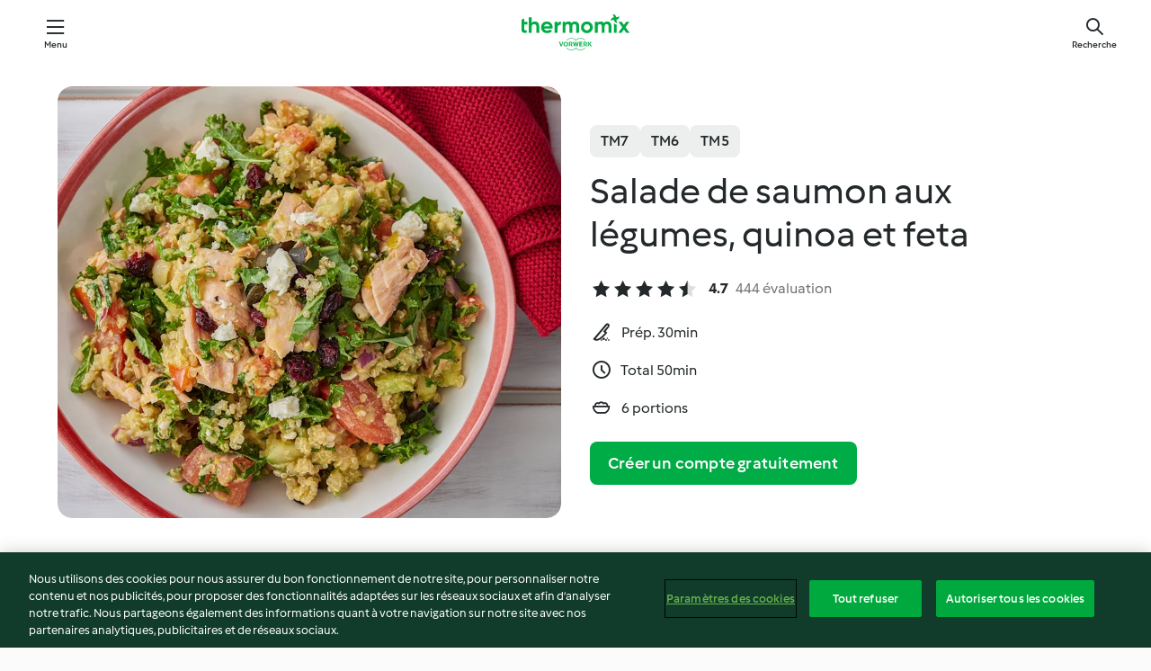

--- FILE ---
content_type: text/html; charset=utf-8
request_url: https://cookidoo.fr/recipes/recipe/fr-FR/r151059
body_size: 11754
content:
<!DOCTYPE html>
<html
  lang="fr-FR"
  class="cicd2-theme">
<head>
    <meta property="og:url" content="https://cookidoo.fr/recipes/recipe/fr-FR/r151059"/>
    <meta property="og:title" content="Salade de saumon aux légumes, quinoa et feta"/>
    <meta property="og:description" content="Un monde de recettes Thermomix® – Cookidoo® vous propose des plats délicieux dans le monde entier.
Avec des milliers de recettes et d’idées, vous trouverez une source d’inspiration succulente à chaque fois que vous vous connecterez."/>
    <meta property="og:image" content="https://assets.tmecosys.com/image/upload/t_web_rdp_recipe_584x480/img/recipe/ras/Assets/F02275D4-BF49-4037-86B7-0549C75F411E/Derivates/29A5D240-CACD-44E6-9E93-BD4CCFDCCBBD.jpg"/>
    <meta name="robots" content="noarchive"/>
    <meta charset="utf-8">
    <meta name="viewport" content="width=device-width, initial-scale=1, shrink-to-fit=no">
    <link rel="stylesheet" href="https://patternlib-all.prod.external.eu-tm-prod.vorwerk-digital.com/pl-core-29.3.2-b33824b8018a0840049d6c20603cb31e.css">
      <link rel="stylesheet" href="https://patternlib-all.prod.external.eu-tm-prod.vorwerk-digital.com/cicd2-theme-29.3.2-38102d1b98d85afb94b9d25dab3bae9c.css">
    <link rel="stylesheet" href="https://recipepublic-all.prod.external.eu-tm-prod.vorwerk-digital.com/bundle-7e9da6437349bf80779b292c7cffc47b.css">
    <link rel="icon" href="https://patternlib-all.prod.external.eu-tm-prod.vorwerk-digital.com/favicon-02a92602e0cf506ebd0186892a17fd82.ico">
    <link rel="preconnect" href="https://assets.tmecosys.com" crossorigin="anonymous">
    <script>"use strict";(()=>{function c(n){let t=document.cookie.match(new RegExp("(^| )"+n+"=([^;]+)"));if(t)return t[2]}var e={get:c};e.get("v-authenticated")?document.documentElement.classList.add("is-authenticated"):document.documentElement.classList.add("is-unauthenticated");})();
</script>
    <title>Salade de saumon aux légumes, quinoa et feta - Cookidoo® – la plateforme de recettes officielle de Thermomix®</title>
    <link rel="stylesheet" href="https://patternlib-all.prod.external.eu-tm-prod.vorwerk-digital.com/pl-recipe-2.18.3-4949e3c3f2b6c536234d63e48d89c215.css">
    <script type="application/ld+json">{"@context":"http://schema.org/","@type":"Recipe","name":"Salade de saumon aux légumes, quinoa et feta","image":"https://assets.tmecosys.com/image/upload/t_web_rdp_recipe_584x480_1_5x/img/recipe/ras/Assets/F02275D4-BF49-4037-86B7-0549C75F411E/Derivates/29A5D240-CACD-44E6-9E93-BD4CCFDCCBBD.jpg","totalTime":"PT50M","cookTime":"PT50M","prepTime":"PT30M","recipeYield":"6 portions","recipeCategory":["Entrées et salades"],"recipeIngredient":["&frac12; citron jaune non traité","1 gousse d'ail","&frac12; piment frais","60 g d'huile d'olive","1200 g d'eau","1 &frac12; c. à café de sel","100 g de quinoa","600 g de filet de saumon frais, paré et désarêté","160 g de poivron","50 g d'oignon rouge","120 g de concombre","150 g de feta","8 - 9 brins d'herbes aromatiques fraîches","1 c. à café de moutarde de Dijon","1 c. à soupe de vinaigre","2 pincées de poivre noir moulu","300 g de tomates olivette","1 avocat","100 g de chou kale"],"nutrition":{"@type":"NutritionInformation","calories":"534 kcal","carbohydrateContent":"19 g","fatContent":"37 g","proteinContent":"29 g"},"inLanguage":"fr-FR","author":{"@type":"Organization","name":"Vorwerk Home & Co. KmG","address":"Wolleraustrasse 11a\n8807 Freienbach\nSuisse","url":"https://cookidoo.fr"},"aggregateRating":{"@id":"AggregatedRating"}}</script>
</head>

<body>
  <core-user-info
    condition="html.is-authenticated"
    base="/profile/api/user"
    community-profile="/community/profile/fr-FR"
    devices="/customer-devices/api/my-devices/versions"
    >
  </core-user-info>
  
  <div class="page-content">
      
  <header tabindex="-1" class="page-header">
    <div class="page-header__content">
      <a href="#main-content" class="link--skip">Skip to main content</a>
          <a class="logo page-header__home authenticated-only" href="/foundation/fr-FR/for-you"
            aria-label="Link to the home page">
            <img class="logo" src="https://patternlib-all.prod.external.eu-tm-prod.vorwerk-digital.com/logo_thermomix-02469c2fb4fca55fc3c397286d9e7fe0.svg"
              alt="Thermomix®">
          </a>
          <a class="logo page-header__home unauthenticated-only" href="/foundation/fr-FR/explore"
            aria-label="Link to the home page">
            <img class="logo" src="https://patternlib-all.prod.external.eu-tm-prod.vorwerk-digital.com/logo_thermomix-02469c2fb4fca55fc3c397286d9e7fe0.svg"
              alt="Thermomix®">
          </a>
      <core-nav class="page-header__nav">
        <nav class="core-nav__nav" role="navigation">
          <button class="core-nav__trigger">Menu</button>
          <div class="core-nav__container">
            <ul class="core-nav__main-links authenticated-only">
                <li class="core-nav__item">
                  <a href="/foundation/fr-FR/for-you"
                    class="core-nav__link">Pour Vous</a>
                </li>
              <li class="core-nav__item">
                <a href="/foundation/fr-FR/explore"
                  class="core-nav__link">Découvrir</a>
              </li>
              <li class="core-nav__item">
                <a href="/organize/fr-FR/my-recipes"
                  class="core-nav__link">Mes recettes</a>
              </li>
              <li class="core-nav__item">
                <a href="/planning/fr-FR/my-week"
                  class="core-nav__link">Ma semaine</a>
              </li>
                <li class="core-nav__item">
                  <a href="/shopping/fr-FR"
                    class="core-nav__link">Liste de courses</a>
                </li>
            </ul>
            <ul class=" core-nav__main-links unauthenticated-only">
              <li class="core-nav__item">
                <a href="/foundation/fr-FR/explore"
                  class="core-nav__link">Découvrir</a>
              </li>
              <li class="core-nav__item">
                <a href="/foundation/fr-FR/membership"
                  class="core-nav__link">Abonnement</a>
              </li>
              <li class="core-nav__item">
                <a href="/foundation/fr-FR/help"
                  class="core-nav__link">Aide</a>
              </li>
            </ul>
            <ul class="core-nav__links unauthenticated-only">
              <li class="core-nav__item">
                <a href="/ciam/register/start"
                  class="core-nav__link page-header__sign-up page-header__icon">Créer un compte</a>
              </li>
              <li class="core-nav__item">
                <a href="/profile/fr-FR/login?redirectAfterLogin=%2Frecipes%2Frecipe%2Ffr-FR%2Fr151059"
                  class="core-nav__link page-header__login page-header__icon">Se connecter</a>
              </li>
            </ul>
            <div role="separator" aria-orientation="vertical"
              class="core-nav__separator separator-vertical separator-vertical--silver-20"></div>
            <core-user-profile class="authenticated-only">
              <core-dropdown-menu class="core-nav__dropdown core-nav__dropdown--profile" align="bottom-right">
                <button class="core-dropdown-menu__trigger core-nav__dropdown-trigger">
                  <span class="core-nav__dropdown-trigger-icon" aria-hidden="true"></span>
                  <img class="core-nav__dropdown-trigger-picture" src alt>
                  <span class="core-dropdown-menu__trigger-text">
                      Profil
                  </span>
                </button>
                <div class="core-dropdown-menu__content core-nav__dropdown-content">
                  <ul class="core-dropdown-list core-nav__dropdown-list">
                    <li class="core-community-profile__link">
                      <a href="/community/profile/fr-FR"
                        class="core-dropdown-list__item core-nav__link core-nav__link--community">
                        <core-community-profile>
                          <span class="core-community-profile__icon" aria-hidden="true"></span>
                          <img class="core-community-profile__picture" src alt>
                          <div class="core-community-profile__heading-group">
                            <span class="core-community-profile__header">Profil</span>
                            <span class="core-community-profile__subheader">Voir le profil</span>
                          </div>
                        </core-community-profile>
                      </a>
                    </li>
                    <li>
                      <a href="/commerce/fr-FR/membership"
                        class="core-dropdown-list__item core-nav__link">Mon compte</a>
                    </li>
                    <li>
                      <a href="/foundation/fr-FR/help"
                        class="core-dropdown-list__item core-nav__link">Aide</a>
                    </li>
                    <li>
                      <a href="/profile/logout"
                        class="core-dropdown-list__item core-nav__link">Se déconnecter</a>
                    </li>
                  </ul>
                </div>
              </core-dropdown-menu>
            </core-user-profile>
          </div>
          <div role="separator" aria-orientation="vertical"
            class="core-nav__separator separator-vertical separator-vertical--silver-20"></div>
        </nav>
      </core-nav>
      <a class="page-header__search page-header__icon" href="/search/fr-FR"
        aria-label="Recherche">Recherche</a>
    </div>
  </header>
  <recipe-scrollspy>
    <nav class="recipe-scrollspy__nav">
        <a href="#ingredients-section" class="recipe-scrollspy__link">Ingrédients</a>
  
      <a href="#difficulty-section" class="recipe-scrollspy__link">Niveau</a>
  
        <a href="#nutrition-section" class="recipe-scrollspy__link">Informations nutritionnelles</a>
  
        <a href="#also-featured-in-section" class="recipe-scrollspy__link">Également inclus dans</a>
  
      <a id="recipe-scrollspy-alternative-recipes" href="#alternative-recipes" class="recipe-scrollspy__link">Vous pourriez aussi aimer...</a>
    </nav>
  </recipe-scrollspy>

  <recipe-details id="main-content">
    <recipe-card>
      <div class="recipe-card__wrapper">
        <div class="recipe-card__image-wrapper">
            <core-image-loader>
              <img
                class="recipe-card__image"
                  src="https://assets.tmecosys.com/image/upload/t_web_rdp_recipe_584x480/img/recipe/ras/Assets/F02275D4-BF49-4037-86B7-0549C75F411E/Derivates/29A5D240-CACD-44E6-9E93-BD4CCFDCCBBD.jpg"
                  srcset="https://assets.tmecosys.com/image/upload/t_web_rdp_recipe_584x480/img/recipe/ras/Assets/F02275D4-BF49-4037-86B7-0549C75F411E/Derivates/29A5D240-CACD-44E6-9E93-BD4CCFDCCBBD.jpg 584w, https://assets.tmecosys.com/image/upload/t_web_rdp_recipe_584x480_1_5x/img/recipe/ras/Assets/F02275D4-BF49-4037-86B7-0549C75F411E/Derivates/29A5D240-CACD-44E6-9E93-BD4CCFDCCBBD.jpg 876w"
                    sizes="(min-width: 1333px) 584px, (min-width: 768px) 50vw, 100vw"
                alt="Salade de saumon aux légumes, quinoa et feta"
                title="Salade de saumon aux légumes, quinoa et feta"/>
            </core-image-loader>
        </div>
        <div class="recipe-card__info">
    
            <div class="recipe-card__header">
              <div class="recipe-card__header-left">
                  <rdp-badges id="tm-versions-modal">
                      <button class="core-chip-button core-chip-button--flat core-chip-button--x-small">
                        TM7
                      </button>
                      <button class="core-chip-button core-chip-button--flat core-chip-button--x-small">
                        TM6
                      </button>
                      <button class="core-chip-button core-chip-button--flat core-chip-button--x-small">
                        TM5
                      </button>
                  </rdp-badges>
                
                  <core-modal
                    trigger-id="tm-versions-modal"
                    class="tm-versions-modal"
                    prevent-body-scroll="true"
                    hidden>
                    <div class="core-modal__wrapper">
                      <div class="core-modal__container" role="dialog" aria-modal="true">
                  
                        <div class="core-modal__header">
                          <h2>Appareils et accessoires</h2>
                          <button class="core-modal__close" aria-label="Close Modal"></button>
                        </div>
                  
                        <core-scrollbar class="core-modal__content" fadeout-top>
                          <div class="core-scrollbar__content">
                  
                            <rdp-tm-versions>
                              <p class="rdp-tm-versions__description">Cette recette est conçue pour une combinaison spécifique d'appareils et d'accessoires. Sans cette configuration requise, nous ne pouvons pas garantir un résultat satisfaisant.</p>
                              <div class="rdp-tm-versions__list">
                                  <div class="rdp-tm-versions__item">
                                    <img src="https://patternlib-all.prod.external.eu-tm-prod.vorwerk-digital.com/tm7-83b22c91a1a1e7fee3797168f05f9754.png" class="rdp-tm-versions__image"/>
                                    <div class="rdp-tm-versions__wrapper">
                                      <span class="rdp-tm-versions__name">Thermomix® TM7</span>
                                      <span class="rdp-tm-versions__compatibility">
                                        <span class="icon icon--checkmark-circle icon--xxxs"></span>Compatible
                                      </span>
                                    </div>
                                  </div>
                                  <div class="rdp-tm-versions__item">
                                    <img src="https://patternlib-all.prod.external.eu-tm-prod.vorwerk-digital.com/tm6-fff867f1cfc7f35118b8b6dfffca8339.png" class="rdp-tm-versions__image"/>
                                    <div class="rdp-tm-versions__wrapper">
                                      <span class="rdp-tm-versions__name">Thermomix® TM6</span>
                                      <span class="rdp-tm-versions__compatibility">
                                        <span class="icon icon--checkmark-circle icon--xxxs"></span>Compatible
                                      </span>
                                    </div>
                                  </div>
                                  <div class="rdp-tm-versions__item">
                                    <img src="https://patternlib-all.prod.external.eu-tm-prod.vorwerk-digital.com/tm5-a3a665744eb0093e9108135bf6b1baa4.png" class="rdp-tm-versions__image"/>
                                    <div class="rdp-tm-versions__wrapper">
                                      <span class="rdp-tm-versions__name">Thermomix® TM5</span>
                                      <span class="rdp-tm-versions__compatibility">
                                        <span class="icon icon--checkmark-circle icon--xxxs"></span>Compatible
                                      </span>
                                    </div>
                                  </div>
                              </div>
                            </rdp-tm-versions>
                  
                  
                          </div>
                        </core-scrollbar>
                  
                        <div class="core-modal__footer">
                          <a class="button--inline rdp-tm-versions__more" href="/foundation/fr-FR/thermomix-compatibility">Plus d’informations</a>
                        </div>
                      </div>
                    </div>
                  </core-modal>
                
              </div>
            </div>
    
          <div class="recipe-card__content">
            <core-ellipsis lines-count="3">
              <h1 class="recipe-card__section recipe-card__name">Salade de saumon aux légumes, quinoa et feta</h1>
            </core-ellipsis>
            
            <core-rating>
  <div class="core-rating__rating-list">
      <span class="core-rating__point core-rating__point--full"></span>
      <span class="core-rating__point core-rating__point--full"></span>
      <span class="core-rating__point core-rating__point--full"></span>
      <span class="core-rating__point core-rating__point--full"></span>
      <span class="core-rating__point core-rating__point--half"></span>
  </div>
    <span class="core-rating__counter">4.7</span>
    <span class="core-rating__label">
      
      444 évaluation

      
    </span>
  <script type="application/ld+json">
  {
    "@context": "http://schema.org",
    "@type": "AggregateRating",
    "@id": "AggregatedRating",
    "ratingValue": 4.7,
    "reviewCount": 444
  }
  </script>
</core-rating>

            <div class="recipe-card__cook-params">
              <div class="recipe-card__cook-param">
                <span class="icon icon--time-preparation"></span>
                <span>Prép. 30min </span>
              </div>
              <div class="recipe-card__cook-param">
                <span class="icon icon--time"></span>
                <span>Total 50min</span>
              </div>
              <div class="recipe-card__cook-param">
                <span class="icon icon--servings"></span>
                <span>6 portions</span>
              </div>
            </div>
          </div>
    
          <div class="recipe-card__footer">
            <a class="button--primary recipe-card__action-button recipe-card__action-button--primary"
              title="Créer un compte gratuitement"
              href="/ciam/register/start">Créer un compte gratuitement</a>
          </div>
        </div>
      </div>
    </recipe-card>
    
    <recipe-content>
      <div class="recipe-content__left">
        <div mobile-order="1">
          <div id="ingredients-section" class="recipe-content__section">
            <h4 class="recipe-content__title">Ingrédients</h4>
              <div class="recipe-content__inner-section">
                <ul class="ul--clean">
                    <li>
          <recipe-ingredient>
            <div class="recipe-ingredient__wrapper">
                <img class="recipe-ingredient__image"   src="https://assets.tmecosys.com/image/upload/t_web_ingredient_48x48/icons/ingredient_icons/32"
            srcset="https://assets.tmecosys.com/image/upload/t_web_ingredient_48x48/icons/ingredient_icons/32 48w, https://assets.tmecosys.com/image/upload/t_web_ingredient_48x48_1_5x/icons/ingredient_icons/32 72w, https://assets.tmecosys.com/image/upload/t_web_ingredient_48x48_2x/icons/ingredient_icons/32 96w"
              sizes="48px"
           />
          
                <div class="recipe-ingredient__content">
                  <span class="recipe-ingredient__name">
                        &frac12;
            
           citron jaune non traité 
                  </span>
                    <span class="recipe-ingredient__description">le zeste seulement</span>
                </div>
            </div>
          </recipe-ingredient>
          </li>
                    <li>
          <recipe-ingredient>
            <div class="recipe-ingredient__wrapper">
                <img class="recipe-ingredient__image"   src="https://assets.tmecosys.com/image/upload/t_web_ingredient_48x48/icons/ingredient_icons/352"
            srcset="https://assets.tmecosys.com/image/upload/t_web_ingredient_48x48/icons/ingredient_icons/352 48w, https://assets.tmecosys.com/image/upload/t_web_ingredient_48x48_1_5x/icons/ingredient_icons/352 72w, https://assets.tmecosys.com/image/upload/t_web_ingredient_48x48_2x/icons/ingredient_icons/352 96w"
              sizes="48px"
           />
          
                <div class="recipe-ingredient__content">
                  <span class="recipe-ingredient__name">
                        1
            
           gousse d&#x27;ail 
                  </span>
                </div>
            </div>
          </recipe-ingredient>
          </li>
                    <li>
          <recipe-ingredient>
            <div class="recipe-ingredient__wrapper">
                <img class="recipe-ingredient__image"   src="https://assets.tmecosys.com/image/upload/t_web_ingredient_48x48/icons/ingredient_icons/62"
            srcset="https://assets.tmecosys.com/image/upload/t_web_ingredient_48x48/icons/ingredient_icons/62 48w, https://assets.tmecosys.com/image/upload/t_web_ingredient_48x48_1_5x/icons/ingredient_icons/62 72w, https://assets.tmecosys.com/image/upload/t_web_ingredient_48x48_2x/icons/ingredient_icons/62 96w"
              sizes="48px"
           />
          
                <div class="recipe-ingredient__content">
                  <span class="recipe-ingredient__name">
                        &frac12;
            
           piment frais 
                  </span>
                </div>
            </div>
              <span class="recipe-ingredient__alternative">
                    2
                  pincées
                de piment de Cayenne en poudre
              </span>
          </recipe-ingredient>
          </li>
                    <li>
          <recipe-ingredient>
            <div class="recipe-ingredient__wrapper">
                <img class="recipe-ingredient__image"   src="https://assets.tmecosys.com/image/upload/t_web_ingredient_48x48/icons/ingredient_icons/195"
            srcset="https://assets.tmecosys.com/image/upload/t_web_ingredient_48x48/icons/ingredient_icons/195 48w, https://assets.tmecosys.com/image/upload/t_web_ingredient_48x48_1_5x/icons/ingredient_icons/195 72w, https://assets.tmecosys.com/image/upload/t_web_ingredient_48x48_2x/icons/ingredient_icons/195 96w"
              sizes="48px"
           />
          
                <div class="recipe-ingredient__content">
                  <span class="recipe-ingredient__name">
                        60
            g
           d&#x27;huile d&#x27;olive 
                  </span>
                </div>
            </div>
          </recipe-ingredient>
          </li>
                    <li>
          <recipe-ingredient>
            <div class="recipe-ingredient__wrapper">
                <img class="recipe-ingredient__image"   src="https://assets.tmecosys.com/image/upload/t_web_ingredient_48x48/icons/ingredient_icons/54"
            srcset="https://assets.tmecosys.com/image/upload/t_web_ingredient_48x48/icons/ingredient_icons/54 48w, https://assets.tmecosys.com/image/upload/t_web_ingredient_48x48_1_5x/icons/ingredient_icons/54 72w, https://assets.tmecosys.com/image/upload/t_web_ingredient_48x48_2x/icons/ingredient_icons/54 96w"
              sizes="48px"
           />
          
                <div class="recipe-ingredient__content">
                  <span class="recipe-ingredient__name">
                        1200
            g
           d&#x27;eau 
                  </span>
                </div>
            </div>
          </recipe-ingredient>
          </li>
                    <li>
          <recipe-ingredient>
            <div class="recipe-ingredient__wrapper">
                <img class="recipe-ingredient__image"   src="https://assets.tmecosys.com/image/upload/t_web_ingredient_48x48/icons/ingredient_icons/269"
            srcset="https://assets.tmecosys.com/image/upload/t_web_ingredient_48x48/icons/ingredient_icons/269 48w, https://assets.tmecosys.com/image/upload/t_web_ingredient_48x48_1_5x/icons/ingredient_icons/269 72w, https://assets.tmecosys.com/image/upload/t_web_ingredient_48x48_2x/icons/ingredient_icons/269 96w"
              sizes="48px"
           />
          
                <div class="recipe-ingredient__content">
                  <span class="recipe-ingredient__name">
                        1 &frac12;
            c. à café
           de sel 
                  </span>
                </div>
            </div>
          </recipe-ingredient>
          </li>
                    <li>
          <recipe-ingredient>
            <div class="recipe-ingredient__wrapper">
                <img class="recipe-ingredient__image"   src="https://assets.tmecosys.com/image/upload/t_web_ingredient_48x48/icons/ingredient_icons/1329"
            srcset="https://assets.tmecosys.com/image/upload/t_web_ingredient_48x48/icons/ingredient_icons/1329 48w, https://assets.tmecosys.com/image/upload/t_web_ingredient_48x48_1_5x/icons/ingredient_icons/1329 72w, https://assets.tmecosys.com/image/upload/t_web_ingredient_48x48_2x/icons/ingredient_icons/1329 96w"
              sizes="48px"
           />
          
                <div class="recipe-ingredient__content">
                  <span class="recipe-ingredient__name">
                        100
            g
           de quinoa 
                  </span>
                </div>
            </div>
          </recipe-ingredient>
          </li>
                    <li>
          <recipe-ingredient>
            <div class="recipe-ingredient__wrapper">
                <img class="recipe-ingredient__image"   src="https://assets.tmecosys.com/image/upload/t_web_ingredient_48x48/icons/ingredient_icons/2459"
            srcset="https://assets.tmecosys.com/image/upload/t_web_ingredient_48x48/icons/ingredient_icons/2459 48w, https://assets.tmecosys.com/image/upload/t_web_ingredient_48x48_1_5x/icons/ingredient_icons/2459 72w, https://assets.tmecosys.com/image/upload/t_web_ingredient_48x48_2x/icons/ingredient_icons/2459 96w"
              sizes="48px"
           />
          
                <div class="recipe-ingredient__content">
                  <span class="recipe-ingredient__name">
                        600
            g
           de filet de saumon frais, paré et désarêté 
                  </span>
                    <span class="recipe-ingredient__description">(2 cm d'épaisseur)</span>
                </div>
            </div>
          </recipe-ingredient>
          </li>
                    <li>
          <recipe-ingredient>
            <div class="recipe-ingredient__wrapper">
                <img class="recipe-ingredient__image"   src="https://assets.tmecosys.com/image/upload/t_web_ingredient_48x48/icons/ingredient_icons/65"
            srcset="https://assets.tmecosys.com/image/upload/t_web_ingredient_48x48/icons/ingredient_icons/65 48w, https://assets.tmecosys.com/image/upload/t_web_ingredient_48x48_1_5x/icons/ingredient_icons/65 72w, https://assets.tmecosys.com/image/upload/t_web_ingredient_48x48_2x/icons/ingredient_icons/65 96w"
              sizes="48px"
           />
          
                <div class="recipe-ingredient__content">
                  <span class="recipe-ingredient__name">
                        160
            g
           de poivron 
                  </span>
                    <span class="recipe-ingredient__description">coupé en morceaux</span>
                </div>
            </div>
          </recipe-ingredient>
          </li>
                    <li>
          <recipe-ingredient>
            <div class="recipe-ingredient__wrapper">
                <img class="recipe-ingredient__image"   src="https://assets.tmecosys.com/image/upload/t_web_ingredient_48x48/icons/ingredient_icons/256"
            srcset="https://assets.tmecosys.com/image/upload/t_web_ingredient_48x48/icons/ingredient_icons/256 48w, https://assets.tmecosys.com/image/upload/t_web_ingredient_48x48_1_5x/icons/ingredient_icons/256 72w, https://assets.tmecosys.com/image/upload/t_web_ingredient_48x48_2x/icons/ingredient_icons/256 96w"
              sizes="48px"
           />
          
                <div class="recipe-ingredient__content">
                  <span class="recipe-ingredient__name">
                        50
            g
           d&#x27;oignon rouge 
                  </span>
                    <span class="recipe-ingredient__description">coupé en morceaux</span>
                </div>
            </div>
          </recipe-ingredient>
          </li>
                    <li>
          <recipe-ingredient>
            <div class="recipe-ingredient__wrapper">
                <img class="recipe-ingredient__image"   src="https://assets.tmecosys.com/image/upload/t_web_ingredient_48x48/icons/ingredient_icons/199"
            srcset="https://assets.tmecosys.com/image/upload/t_web_ingredient_48x48/icons/ingredient_icons/199 48w, https://assets.tmecosys.com/image/upload/t_web_ingredient_48x48_1_5x/icons/ingredient_icons/199 72w, https://assets.tmecosys.com/image/upload/t_web_ingredient_48x48_2x/icons/ingredient_icons/199 96w"
              sizes="48px"
           />
          
                <div class="recipe-ingredient__content">
                  <span class="recipe-ingredient__name">
                        120
            g
           de concombre 
                  </span>
                    <span class="recipe-ingredient__description">coupé en morceaux</span>
                </div>
            </div>
          </recipe-ingredient>
          </li>
                    <li>
          <recipe-ingredient>
            <div class="recipe-ingredient__wrapper">
                <img class="recipe-ingredient__image"   src="https://assets.tmecosys.com/image/upload/t_web_ingredient_48x48/icons/ingredient_icons/341"
            srcset="https://assets.tmecosys.com/image/upload/t_web_ingredient_48x48/icons/ingredient_icons/341 48w, https://assets.tmecosys.com/image/upload/t_web_ingredient_48x48_1_5x/icons/ingredient_icons/341 72w, https://assets.tmecosys.com/image/upload/t_web_ingredient_48x48_2x/icons/ingredient_icons/341 96w"
              sizes="48px"
           />
          
                <div class="recipe-ingredient__content">
                  <span class="recipe-ingredient__name">
                        150
            g
           de feta 
                  </span>
                    <span class="recipe-ingredient__description">coupée en morceaux</span>
                </div>
            </div>
          </recipe-ingredient>
          </li>
                    <li>
          <recipe-ingredient>
            <div class="recipe-ingredient__wrapper">
                <img class="recipe-ingredient__image"   src="https://assets.tmecosys.com/image/upload/t_web_ingredient_48x48/icons/ingredient_icons/262"
            srcset="https://assets.tmecosys.com/image/upload/t_web_ingredient_48x48/icons/ingredient_icons/262 48w, https://assets.tmecosys.com/image/upload/t_web_ingredient_48x48_1_5x/icons/ingredient_icons/262 72w, https://assets.tmecosys.com/image/upload/t_web_ingredient_48x48_2x/icons/ingredient_icons/262 96w"
              sizes="48px"
           />
          
                <div class="recipe-ingredient__content">
                  <span class="recipe-ingredient__name">
                        8 - 9
            brins
           d&#x27;herbes aromatiques fraîches 
                  </span>
                    <span class="recipe-ingredient__description">(persil, basilic ou ciboulette par ex.), équeutés</span>
                </div>
            </div>
          </recipe-ingredient>
          </li>
                    <li>
          <recipe-ingredient>
            <div class="recipe-ingredient__wrapper">
                <img class="recipe-ingredient__image"   src="https://assets.tmecosys.com/image/upload/t_web_ingredient_48x48/icons/ingredient_icons/458"
            srcset="https://assets.tmecosys.com/image/upload/t_web_ingredient_48x48/icons/ingredient_icons/458 48w, https://assets.tmecosys.com/image/upload/t_web_ingredient_48x48_1_5x/icons/ingredient_icons/458 72w, https://assets.tmecosys.com/image/upload/t_web_ingredient_48x48_2x/icons/ingredient_icons/458 96w"
              sizes="48px"
           />
          
                <div class="recipe-ingredient__content">
                  <span class="recipe-ingredient__name">
                        1
            c. à café
           de moutarde de Dijon 
                  </span>
                </div>
            </div>
          </recipe-ingredient>
          </li>
                    <li>
          <recipe-ingredient>
            <div class="recipe-ingredient__wrapper">
                <img class="recipe-ingredient__image"   src="https://assets.tmecosys.com/image/upload/t_web_ingredient_48x48/icons/ingredient_icons/58"
            srcset="https://assets.tmecosys.com/image/upload/t_web_ingredient_48x48/icons/ingredient_icons/58 48w, https://assets.tmecosys.com/image/upload/t_web_ingredient_48x48_1_5x/icons/ingredient_icons/58 72w, https://assets.tmecosys.com/image/upload/t_web_ingredient_48x48_2x/icons/ingredient_icons/58 96w"
              sizes="48px"
           />
          
                <div class="recipe-ingredient__content">
                  <span class="recipe-ingredient__name">
                        1
            c. à soupe
           de vinaigre 
                  </span>
                </div>
            </div>
          </recipe-ingredient>
          </li>
                    <li>
          <recipe-ingredient>
            <div class="recipe-ingredient__wrapper">
                <img class="recipe-ingredient__image"   src="https://assets.tmecosys.com/image/upload/t_web_ingredient_48x48/icons/ingredient_icons/23"
            srcset="https://assets.tmecosys.com/image/upload/t_web_ingredient_48x48/icons/ingredient_icons/23 48w, https://assets.tmecosys.com/image/upload/t_web_ingredient_48x48_1_5x/icons/ingredient_icons/23 72w, https://assets.tmecosys.com/image/upload/t_web_ingredient_48x48_2x/icons/ingredient_icons/23 96w"
              sizes="48px"
           />
          
                <div class="recipe-ingredient__content">
                  <span class="recipe-ingredient__name">
                        2
            pincées
           de poivre noir moulu 
                  </span>
                </div>
            </div>
          </recipe-ingredient>
          </li>
                    <li>
          <recipe-ingredient>
            <div class="recipe-ingredient__wrapper">
                <img class="recipe-ingredient__image"   src="https://assets.tmecosys.com/image/upload/t_web_ingredient_48x48/icons/ingredient_icons/3277"
            srcset="https://assets.tmecosys.com/image/upload/t_web_ingredient_48x48/icons/ingredient_icons/3277 48w, https://assets.tmecosys.com/image/upload/t_web_ingredient_48x48_1_5x/icons/ingredient_icons/3277 72w, https://assets.tmecosys.com/image/upload/t_web_ingredient_48x48_2x/icons/ingredient_icons/3277 96w"
              sizes="48px"
           />
          
                <div class="recipe-ingredient__content">
                  <span class="recipe-ingredient__name">
                        300
            g
           de tomates olivette 
                  </span>
                    <span class="recipe-ingredient__description">coupées en morceaux (2 cm)</span>
                </div>
            </div>
          </recipe-ingredient>
          </li>
                    <li>
          <recipe-ingredient>
            <div class="recipe-ingredient__wrapper">
                <img class="recipe-ingredient__image"   src="https://assets.tmecosys.com/image/upload/t_web_ingredient_48x48/icons/ingredient_icons/61"
            srcset="https://assets.tmecosys.com/image/upload/t_web_ingredient_48x48/icons/ingredient_icons/61 48w, https://assets.tmecosys.com/image/upload/t_web_ingredient_48x48_1_5x/icons/ingredient_icons/61 72w, https://assets.tmecosys.com/image/upload/t_web_ingredient_48x48_2x/icons/ingredient_icons/61 96w"
              sizes="48px"
           />
          
                <div class="recipe-ingredient__content">
                  <span class="recipe-ingredient__name">
                        1
            
           avocat 
                  </span>
                    <span class="recipe-ingredient__description">la chair seulement (150-200 g), détaillé en lamelles</span>
                </div>
            </div>
          </recipe-ingredient>
          </li>
                    <li>
          <recipe-ingredient>
            <div class="recipe-ingredient__wrapper">
                <img class="recipe-ingredient__image"   src="https://assets.tmecosys.com/image/upload/t_web_ingredient_48x48/icons/ingredient_icons/441"
            srcset="https://assets.tmecosys.com/image/upload/t_web_ingredient_48x48/icons/ingredient_icons/441 48w, https://assets.tmecosys.com/image/upload/t_web_ingredient_48x48_1_5x/icons/ingredient_icons/441 72w, https://assets.tmecosys.com/image/upload/t_web_ingredient_48x48_2x/icons/ingredient_icons/441 96w"
              sizes="48px"
           />
          
                <div class="recipe-ingredient__content">
                  <span class="recipe-ingredient__name">
                        100
            g
           de chou kale 
                  </span>
                    <span class="recipe-ingredient__description">émincé finement</span>
                </div>
            </div>
              <span class="recipe-ingredient__alternative">
                    100
                  g
                de pousses d&#x27;épinards frais, émincées finement
              </span>
          </recipe-ingredient>
          </li>
                    <li>
          <recipe-ingredient>
            <div class="recipe-ingredient__wrapper">
                <img class="recipe-ingredient__image"   src="https://assets.tmecosys.com/image/upload/t_web_ingredient_48x48/icons/ingredient_icons/267"
            srcset="https://assets.tmecosys.com/image/upload/t_web_ingredient_48x48/icons/ingredient_icons/267 48w, https://assets.tmecosys.com/image/upload/t_web_ingredient_48x48_1_5x/icons/ingredient_icons/267 72w, https://assets.tmecosys.com/image/upload/t_web_ingredient_48x48_2x/icons/ingredient_icons/267 96w"
              sizes="48px"
           />
          
                <div class="recipe-ingredient__content">
                  <span class="recipe-ingredient__name">
                        1
            c. à soupe
           de graines de potiron (optionnel)
                  </span>
                </div>
            </div>
          </recipe-ingredient>
          </li>
                    <li>
          <recipe-ingredient>
            <div class="recipe-ingredient__wrapper">
                <img class="recipe-ingredient__image"   src="https://assets.tmecosys.com/image/upload/t_web_ingredient_48x48/icons/ingredient_icons/1554"
            srcset="https://assets.tmecosys.com/image/upload/t_web_ingredient_48x48/icons/ingredient_icons/1554 48w, https://assets.tmecosys.com/image/upload/t_web_ingredient_48x48_1_5x/icons/ingredient_icons/1554 72w, https://assets.tmecosys.com/image/upload/t_web_ingredient_48x48_2x/icons/ingredient_icons/1554 96w"
              sizes="48px"
           />
          
                <div class="recipe-ingredient__content">
                  <span class="recipe-ingredient__name">
                        2
            c. à soupe
           de canneberges déshydratées (optionnel)
                  </span>
                </div>
            </div>
          </recipe-ingredient>
          </li>
                </ul>
              </div>
          </div>
          <hr>
        </div>
        <div mobile-order="3">
          <div id="difficulty-section" class="recipe-content__section">
            <h4 class="recipe-content__title">Niveau</h4>
            <rdp-difficulty>
              <span class="icon icon--s icon--chef-hat"></span>
              <p>moyen</p>
            </rdp-difficulty>
          </div>
          <hr>
            <div id="nutrition-section" class="recipe-content__section">
              <h4 class="recipe-content__title">
                Infos nut.
                <span class="recipe-content__subtitle">par 1 portion</span>
              </h4>
              <rdp-nutritious>
                  <div class="rdp-nutritious__item">
                    <span class="rdp-nutritious__name">Protides</span>
                    <span class="rdp-nutritious__value">
                        29 g 
                    </span>
                  </div>
                  <div class="rdp-nutritious__item">
                    <span class="rdp-nutritious__name">Calories</span>
                    <span class="rdp-nutritious__value">
                        2238 kJ  / 
                        534 kcal 
                    </span>
                  </div>
                  <div class="rdp-nutritious__item">
                    <span class="rdp-nutritious__name">Lipides</span>
                    <span class="rdp-nutritious__value">
                        37 g 
                    </span>
                  </div>
                  <div class="rdp-nutritious__item">
                    <span class="rdp-nutritious__name">Fibre</span>
                    <span class="rdp-nutritious__value">
                        6 g 
                    </span>
                  </div>
                  <div class="rdp-nutritious__item">
                    <span class="rdp-nutritious__name">Glucides</span>
                    <span class="rdp-nutritious__value">
                        19 g 
                    </span>
                  </div>
              </rdp-nutritious>
            </div>
            <hr>
        </div>
      </div>
      <div class="recipe-content__right">
        <div mobile-order="2">
          <div class="recipe-content__section">
            <recipe-membership-banner>
              <img src="https://patternlib-all.prod.external.eu-tm-prod.vorwerk-digital.com/cookidoo-world-da330b8ec91ef8ac5df385f0e440dffb.svg" class="recipe-membership-banner__image" />
              <h1 class="recipe-membership-banner__title">Vous aimez ce que vous voyez ?</h1>
              <h4 class="recipe-membership-banner__subtitle">Cette recette et plus de 100 000 autres vous attendent !</h4>
              <p class="recipe-membership-banner__description">Inscrivez-vous à notre essai gratuit de 30 jours et découvrez le monde de Cookidoo®. Sans engagement.</p>
              <a href="/ciam/register/start" class="button--primary">Créer un compte gratuitement</a>
              <a href="/foundation/fr-FR/membership" class="button--inline">Plus d’informations</a>
            </recipe-membership-banner>
          </div>
          <hr>
        </div>
        <div mobile-order="4">
            <div id="also-featured-in-section" class="recipe-content__section">
              <h4 class="recipe-content__title">Également présenté dans</h4>
              <rdp-collections>
                  <rdp-collection-tile>
                    <a class="rdp-collection-tile__wrapper" href="/collection/fr-FR/p/VrkChipCollection-fr-000001303096">
                      <img   src="https://assets.tmecosys.com/image/upload/t_web_col_80x80/img/collection/ras/Assets/C9912BFA-1385-43C1-AC72-2137762B15E1/Derivates/5C183C53-C635-4751-8994-AFE00FCE4ED0.jpg"
            srcset="https://assets.tmecosys.com/image/upload/t_web_col_80x80/img/collection/ras/Assets/C9912BFA-1385-43C1-AC72-2137762B15E1/Derivates/5C183C53-C635-4751-8994-AFE00FCE4ED0.jpg 80w, https://assets.tmecosys.com/image/upload/t_web_col_80x80_1_5x/img/collection/ras/Assets/C9912BFA-1385-43C1-AC72-2137762B15E1/Derivates/5C183C53-C635-4751-8994-AFE00FCE4ED0.jpg 120w, https://assets.tmecosys.com/image/upload/t_web_col_80x80_2x/img/collection/ras/Assets/C9912BFA-1385-43C1-AC72-2137762B15E1/Derivates/5C183C53-C635-4751-8994-AFE00FCE4ED0.jpg 160w"
              sizes="80px"
           class="rdp-collection-tile__image">
                      <div class="rdp-collection-tile__content">
                        <span class="rdp-collection-tile__name">Vapeur à tous les étages</span>
                        <span class="rdp-collection-tile__info">72 Recettes<br>France</span>
                      </div>
                    </a>
                  </rdp-collection-tile>
                  <rdp-collection-tile>
                    <a class="rdp-collection-tile__wrapper" href="/collection/fr-FR/p/VrkChipCollection-be-000001303096-relocalized">
                      <img   src="https://assets.tmecosys.com/image/upload/t_web_col_80x80/img/collection/VrkChipCollection-be-000001303096-relocalized.jpg"
            srcset="https://assets.tmecosys.com/image/upload/t_web_col_80x80/img/collection/VrkChipCollection-be-000001303096-relocalized.jpg 80w, https://assets.tmecosys.com/image/upload/t_web_col_80x80_1_5x/img/collection/VrkChipCollection-be-000001303096-relocalized.jpg 120w, https://assets.tmecosys.com/image/upload/t_web_col_80x80_2x/img/collection/VrkChipCollection-be-000001303096-relocalized.jpg 160w"
              sizes="80px"
           class="rdp-collection-tile__image">
                      <div class="rdp-collection-tile__content">
                        <span class="rdp-collection-tile__name">Vapeur à tous les étages</span>
                        <span class="rdp-collection-tile__info">72 Recettes<br>Benelux</span>
                      </div>
                    </a>
                  </rdp-collection-tile>
                  <rdp-collection-tile>
                    <a class="rdp-collection-tile__wrapper" href="/collection/fr-FR/p/VrkChipCollection-ch-000001303096-relocalized">
                      <img   src="https://assets.tmecosys.com/image/upload/t_web_col_80x80/img/collection/VrkChipCollection-ch-000001303096-relocalized.jpg"
            srcset="https://assets.tmecosys.com/image/upload/t_web_col_80x80/img/collection/VrkChipCollection-ch-000001303096-relocalized.jpg 80w, https://assets.tmecosys.com/image/upload/t_web_col_80x80_1_5x/img/collection/VrkChipCollection-ch-000001303096-relocalized.jpg 120w, https://assets.tmecosys.com/image/upload/t_web_col_80x80_2x/img/collection/VrkChipCollection-ch-000001303096-relocalized.jpg 160w"
              sizes="80px"
           class="rdp-collection-tile__image">
                      <div class="rdp-collection-tile__content">
                        <span class="rdp-collection-tile__name">Vapeur à tous les étages</span>
                        <span class="rdp-collection-tile__info">72 Recettes<br>Suisse</span>
                      </div>
                    </a>
                  </rdp-collection-tile>
              </rdp-collections>
            </div>
            <hr>
        </div>
      </div>
    </recipe-content>
  </recipe-details>

  
  
  
  <div id="alternative-recipes" class="l-content l-content--additional recipe-alternative-recipes">
    <core-stripe class="core-stripe--modern" aria-labelledby="stripe-header" aria-describedby="stripe-description" role="region"
                 data-category="VrkNavCategory-RPF-001">
      <h3 class="core-stripe__header" id="stripe-header">
          Vous pourriez aussi aimer...
      </h3>
        <div class="core-stripe__content">
          
  
          
            <core-tile class="core-tile--expanded" id="r729736" data-recipe-id="r729736"><a class="link--alt" href="/recipes/recipe/fr-FR/r729736"><div aria-hidden="true" class="core-tile__image-wrapper">
    <img
      class="core-tile__image"
      alt="Buddha bowl au saumon fumé"
      title="Buddha bowl au saumon fumé"
      src="https://assets.tmecosys.com/image/upload/t_web_shared_recipe_221x240/img/recipe/ras/Assets/12cc9ad5-78a9-4e76-8cf3-0c566b750797/Derivates/6acd5653-d31b-4e4e-bf5a-9172c445900e"
      sizes="221px"
      decoding="async"
      srcset="https://assets.tmecosys.com/image/upload/t_web_shared_recipe_221x240/img/recipe/ras/Assets/12cc9ad5-78a9-4e76-8cf3-0c566b750797/Derivates/6acd5653-d31b-4e4e-bf5a-9172c445900e 221w, https://assets.tmecosys.com/image/upload/t_web_shared_recipe_221x240_1_5x/img/recipe/ras/Assets/12cc9ad5-78a9-4e76-8cf3-0c566b750797/Derivates/6acd5653-d31b-4e4e-bf5a-9172c445900e 331w, https://assets.tmecosys.com/image/upload/t_web_shared_recipe_221x240_2x/img/recipe/ras/Assets/12cc9ad5-78a9-4e76-8cf3-0c566b750797/Derivates/6acd5653-d31b-4e4e-bf5a-9172c445900e 442w"
    />
  </div><div class="core-tile__description-wrapper"><div class="core-tile__description"><core-ellipsis><p class="core-tile__description-text">Buddha bowl au saumon fumé</p></core-ellipsis><button class="core-tile__trigger authenticated-only context-menu-trigger" aria-label="Options de recettes ouvertes" type="button"></button></div><core-rating class="core-rating--short core-rating--small"><span class="core-rating__counter" aria-label="Rating 4.1">4.1</span><span class="core-rating__point core-rating__point--full" aria-disabled="true"></span><span class="core-rating__label" aria-label="from 43 reviews">(43)</span></core-rating><p class="core-tile__description-subline" aria-label="Durée totale 35min">35min</p></div></a><core-context-menu trigger-class="context-menu-trigger" class="translate-x-[0.5px]"><ul class="core-dropdown-list"><li><core-transclude href="/planning/fr-FR/transclude/manage-cook-today/r729736" prevent-page-reload="true" on="context-menu-open" context="core-context-menu"></core-transclude></li><li><core-transclude href="/organize/fr-FR/transclude/manage-bookmark/r729736" prevent-page-reload="true" on="context-menu-open" context="core-context-menu"></core-transclude></li><li><core-transclude href="/organize/fr-FR/transclude/manage-custom-list/r729736" prevent-page-reload="true" on="context-menu-open" context="core-context-menu"></core-transclude></li><li><core-transclude href="/planning/fr-FR/transclude/manage-add-to-myweek/r729736" prevent-page-reload="true" on="context-menu-open" context="core-context-menu"></core-transclude></li><li><core-transclude href="/shopping/fr-FR/partial/add-to-shopping-list/r729736" prevent-page-reload="true" on="context-menu-open" context="core-context-menu"></core-transclude></li><li><core-transclude href="/created-recipes/fr-FR/partials/add-to-customer-recipes?recipeUrl=https%3A%2F%2Fcookidoo.fr%2Frecipes%2Frecipe%2Ffr-FR%2Fr729736" prevent-page-reload="true" on="context-menu-open" context="core-context-menu"></core-transclude></li><li data-error="401" data-redirect-param="redirectAfterLogin" class="display-none"><a href="/profile/fr-FR/login?redirectAfterLogin=%2Fsearch%2Ffr-FR%2Ffragments%2Fstripe%3Flimit%3D12%26lazyLoading%3Dtrue%26accessories%3DincludingFriend%252CincludingBladeCoverWithPeeler%252CincludingCutter%252CincludingSensor%26includeRating%3Dtrue%26like%3Dr151059" class="core-dropdown-list__item"><span class="icon" aria-hidden="true">refresh</span>Actualiser la connexion</a></li></ul></core-context-menu></core-tile><core-tile class="core-tile--expanded" id="r761854" data-recipe-id="r761854"><a class="link--alt" href="/recipes/recipe/fr-FR/r761854"><div aria-hidden="true" class="core-tile__image-wrapper">
    <img
      class="core-tile__image"
      alt="Salade de blé aux tomates, artichauts et olives"
      title="Salade de blé aux tomates, artichauts et olives"
      src="https://assets.tmecosys.com/image/upload/t_web_shared_recipe_221x240/img/recipe/ras/Assets/6f16d0a000d39b3bb94605d57b9da6ef/Derivates/a3f65753cae5f67b44d7fd188ff8a7f88ff69cde"
      sizes="221px"
      decoding="async"
      srcset="https://assets.tmecosys.com/image/upload/t_web_shared_recipe_221x240/img/recipe/ras/Assets/6f16d0a000d39b3bb94605d57b9da6ef/Derivates/a3f65753cae5f67b44d7fd188ff8a7f88ff69cde 221w, https://assets.tmecosys.com/image/upload/t_web_shared_recipe_221x240_1_5x/img/recipe/ras/Assets/6f16d0a000d39b3bb94605d57b9da6ef/Derivates/a3f65753cae5f67b44d7fd188ff8a7f88ff69cde 331w, https://assets.tmecosys.com/image/upload/t_web_shared_recipe_221x240_2x/img/recipe/ras/Assets/6f16d0a000d39b3bb94605d57b9da6ef/Derivates/a3f65753cae5f67b44d7fd188ff8a7f88ff69cde 442w"
    />
  </div><div class="core-tile__description-wrapper"><div class="core-tile__description"><core-ellipsis><p class="core-tile__description-text">Salade de blé aux tomates, artichauts et olives</p></core-ellipsis><button class="core-tile__trigger authenticated-only context-menu-trigger" aria-label="Options de recettes ouvertes" type="button"></button></div><core-rating class="core-rating--short core-rating--small"><span class="core-rating__counter" aria-label="Rating 4.3">4.3</span><span class="core-rating__point core-rating__point--full" aria-disabled="true"></span><span class="core-rating__label" aria-label="from 73 reviews">(73)</span></core-rating><p class="core-tile__description-subline" aria-label="Durée totale 25min">25min</p></div></a><core-context-menu trigger-class="context-menu-trigger" class="translate-x-[0.5px]"><ul class="core-dropdown-list"><li><core-transclude href="/planning/fr-FR/transclude/manage-cook-today/r761854" prevent-page-reload="true" on="context-menu-open" context="core-context-menu"></core-transclude></li><li><core-transclude href="/organize/fr-FR/transclude/manage-bookmark/r761854" prevent-page-reload="true" on="context-menu-open" context="core-context-menu"></core-transclude></li><li><core-transclude href="/organize/fr-FR/transclude/manage-custom-list/r761854" prevent-page-reload="true" on="context-menu-open" context="core-context-menu"></core-transclude></li><li><core-transclude href="/planning/fr-FR/transclude/manage-add-to-myweek/r761854" prevent-page-reload="true" on="context-menu-open" context="core-context-menu"></core-transclude></li><li><core-transclude href="/shopping/fr-FR/partial/add-to-shopping-list/r761854" prevent-page-reload="true" on="context-menu-open" context="core-context-menu"></core-transclude></li><li><core-transclude href="/created-recipes/fr-FR/partials/add-to-customer-recipes?recipeUrl=https%3A%2F%2Fcookidoo.fr%2Frecipes%2Frecipe%2Ffr-FR%2Fr761854" prevent-page-reload="true" on="context-menu-open" context="core-context-menu"></core-transclude></li><li data-error="401" data-redirect-param="redirectAfterLogin" class="display-none"><a href="/profile/fr-FR/login?redirectAfterLogin=%2Fsearch%2Ffr-FR%2Ffragments%2Fstripe%3Flimit%3D12%26lazyLoading%3Dtrue%26accessories%3DincludingFriend%252CincludingBladeCoverWithPeeler%252CincludingCutter%252CincludingSensor%26includeRating%3Dtrue%26like%3Dr151059" class="core-dropdown-list__item"><span class="icon" aria-hidden="true">refresh</span>Actualiser la connexion</a></li></ul></core-context-menu></core-tile><core-tile class="core-tile--expanded" id="r684433" data-recipe-id="r684433"><a class="link--alt" href="/recipes/recipe/fr-FR/r684433"><div aria-hidden="true" class="core-tile__image-wrapper">
    <img
      class="core-tile__image"
      alt="Salade asiatique au poulet"
      title="Salade asiatique au poulet"
      src="https://assets.tmecosys.com/image/upload/t_web_shared_recipe_221x240/img/recipe/ras/Assets/3f26f249-a21d-421c-9d90-2cbb4edab1b2/Derivates/004de63b-cbe6-4c21-a9b8-47dd3d27a4aa"
      sizes="221px"
      decoding="async"
      srcset="https://assets.tmecosys.com/image/upload/t_web_shared_recipe_221x240/img/recipe/ras/Assets/3f26f249-a21d-421c-9d90-2cbb4edab1b2/Derivates/004de63b-cbe6-4c21-a9b8-47dd3d27a4aa 221w, https://assets.tmecosys.com/image/upload/t_web_shared_recipe_221x240_1_5x/img/recipe/ras/Assets/3f26f249-a21d-421c-9d90-2cbb4edab1b2/Derivates/004de63b-cbe6-4c21-a9b8-47dd3d27a4aa 331w, https://assets.tmecosys.com/image/upload/t_web_shared_recipe_221x240_2x/img/recipe/ras/Assets/3f26f249-a21d-421c-9d90-2cbb4edab1b2/Derivates/004de63b-cbe6-4c21-a9b8-47dd3d27a4aa 442w"
    />
  </div><div class="core-tile__description-wrapper"><div class="core-tile__description"><core-ellipsis><p class="core-tile__description-text">Salade asiatique au poulet</p></core-ellipsis><button class="core-tile__trigger authenticated-only context-menu-trigger" aria-label="Options de recettes ouvertes" type="button"></button></div><core-rating class="core-rating--short core-rating--small"><span class="core-rating__counter" aria-label="Rating 4.7">4.7</span><span class="core-rating__point core-rating__point--full" aria-disabled="true"></span><span class="core-rating__label" aria-label="from 225 reviews">(225)</span></core-rating><p class="core-tile__description-subline" aria-label="Durée totale 30min">30min</p></div></a><core-context-menu trigger-class="context-menu-trigger" class="translate-x-[0.5px]"><ul class="core-dropdown-list"><li><core-transclude href="/planning/fr-FR/transclude/manage-cook-today/r684433" prevent-page-reload="true" on="context-menu-open" context="core-context-menu"></core-transclude></li><li><core-transclude href="/organize/fr-FR/transclude/manage-bookmark/r684433" prevent-page-reload="true" on="context-menu-open" context="core-context-menu"></core-transclude></li><li><core-transclude href="/organize/fr-FR/transclude/manage-custom-list/r684433" prevent-page-reload="true" on="context-menu-open" context="core-context-menu"></core-transclude></li><li><core-transclude href="/planning/fr-FR/transclude/manage-add-to-myweek/r684433" prevent-page-reload="true" on="context-menu-open" context="core-context-menu"></core-transclude></li><li><core-transclude href="/shopping/fr-FR/partial/add-to-shopping-list/r684433" prevent-page-reload="true" on="context-menu-open" context="core-context-menu"></core-transclude></li><li><core-transclude href="/created-recipes/fr-FR/partials/add-to-customer-recipes?recipeUrl=https%3A%2F%2Fcookidoo.fr%2Frecipes%2Frecipe%2Ffr-FR%2Fr684433" prevent-page-reload="true" on="context-menu-open" context="core-context-menu"></core-transclude></li><li data-error="401" data-redirect-param="redirectAfterLogin" class="display-none"><a href="/profile/fr-FR/login?redirectAfterLogin=%2Fsearch%2Ffr-FR%2Ffragments%2Fstripe%3Flimit%3D12%26lazyLoading%3Dtrue%26accessories%3DincludingFriend%252CincludingBladeCoverWithPeeler%252CincludingCutter%252CincludingSensor%26includeRating%3Dtrue%26like%3Dr151059" class="core-dropdown-list__item"><span class="icon" aria-hidden="true">refresh</span>Actualiser la connexion</a></li></ul></core-context-menu></core-tile><core-tile class="core-tile--expanded" id="r398944" data-recipe-id="r398944"><a class="link--alt" href="/recipes/recipe/fr-FR/r398944"><div aria-hidden="true" class="core-tile__image-wrapper">
    <img
      class="core-tile__image"
      alt="Salade de quinoa aux herbes et à la feta"
      title="Salade de quinoa aux herbes et à la feta"
      src="https://assets.tmecosys.com/image/upload/t_web_shared_recipe_221x240/img/recipe/ras/Assets/2BE03CF2-58CE-41A9-83DA-5BA22B8A781C/Derivates/b9c657c4-d8a2-4885-bf69-e9b169e9b427"
      sizes="221px"
      decoding="async"
      srcset="https://assets.tmecosys.com/image/upload/t_web_shared_recipe_221x240/img/recipe/ras/Assets/2BE03CF2-58CE-41A9-83DA-5BA22B8A781C/Derivates/b9c657c4-d8a2-4885-bf69-e9b169e9b427 221w, https://assets.tmecosys.com/image/upload/t_web_shared_recipe_221x240_1_5x/img/recipe/ras/Assets/2BE03CF2-58CE-41A9-83DA-5BA22B8A781C/Derivates/b9c657c4-d8a2-4885-bf69-e9b169e9b427 331w, https://assets.tmecosys.com/image/upload/t_web_shared_recipe_221x240_2x/img/recipe/ras/Assets/2BE03CF2-58CE-41A9-83DA-5BA22B8A781C/Derivates/b9c657c4-d8a2-4885-bf69-e9b169e9b427 442w"
    />
  </div><div class="core-tile__description-wrapper"><div class="core-tile__description"><core-ellipsis><p class="core-tile__description-text">Salade de quinoa aux herbes et à la feta</p></core-ellipsis><button class="core-tile__trigger authenticated-only context-menu-trigger" aria-label="Options de recettes ouvertes" type="button"></button></div><core-rating class="core-rating--short core-rating--small"><span class="core-rating__counter" aria-label="Rating 4.7">4.7</span><span class="core-rating__point core-rating__point--full" aria-disabled="true"></span><span class="core-rating__label" aria-label="from 144 reviews">(144)</span></core-rating><p class="core-tile__description-subline" aria-label="Durée totale 35min">35min</p></div></a><core-context-menu trigger-class="context-menu-trigger" class="translate-x-[0.5px]"><ul class="core-dropdown-list"><li><core-transclude href="/planning/fr-FR/transclude/manage-cook-today/r398944" prevent-page-reload="true" on="context-menu-open" context="core-context-menu"></core-transclude></li><li><core-transclude href="/organize/fr-FR/transclude/manage-bookmark/r398944" prevent-page-reload="true" on="context-menu-open" context="core-context-menu"></core-transclude></li><li><core-transclude href="/organize/fr-FR/transclude/manage-custom-list/r398944" prevent-page-reload="true" on="context-menu-open" context="core-context-menu"></core-transclude></li><li><core-transclude href="/planning/fr-FR/transclude/manage-add-to-myweek/r398944" prevent-page-reload="true" on="context-menu-open" context="core-context-menu"></core-transclude></li><li><core-transclude href="/shopping/fr-FR/partial/add-to-shopping-list/r398944" prevent-page-reload="true" on="context-menu-open" context="core-context-menu"></core-transclude></li><li><core-transclude href="/created-recipes/fr-FR/partials/add-to-customer-recipes?recipeUrl=https%3A%2F%2Fcookidoo.fr%2Frecipes%2Frecipe%2Ffr-FR%2Fr398944" prevent-page-reload="true" on="context-menu-open" context="core-context-menu"></core-transclude></li><li data-error="401" data-redirect-param="redirectAfterLogin" class="display-none"><a href="/profile/fr-FR/login?redirectAfterLogin=%2Fsearch%2Ffr-FR%2Ffragments%2Fstripe%3Flimit%3D12%26lazyLoading%3Dtrue%26accessories%3DincludingFriend%252CincludingBladeCoverWithPeeler%252CincludingCutter%252CincludingSensor%26includeRating%3Dtrue%26like%3Dr151059" class="core-dropdown-list__item"><span class="icon" aria-hidden="true">refresh</span>Actualiser la connexion</a></li></ul></core-context-menu></core-tile><core-tile class="core-tile--expanded" id="r700408" data-recipe-id="r700408"><a class="link--alt" href="/recipes/recipe/fr-FR/r700408"><div aria-hidden="true" class="core-tile__image-wrapper">
    <img
      class="core-tile__image"
      alt="Salade de boulgour, poivrons, abricots secs et amandes"
      title="Salade de boulgour, poivrons, abricots secs et amandes"
      src="https://assets.tmecosys.com/image/upload/t_web_shared_recipe_221x240/img/recipe/ras/Assets/9a9dedba-bdf2-43aa-b7b9-f50f64a639a2/Derivates/706b9ebf-f4dd-4027-b5c2-dbb85b88a948"
      sizes="221px"
      decoding="async"
      srcset="https://assets.tmecosys.com/image/upload/t_web_shared_recipe_221x240/img/recipe/ras/Assets/9a9dedba-bdf2-43aa-b7b9-f50f64a639a2/Derivates/706b9ebf-f4dd-4027-b5c2-dbb85b88a948 221w, https://assets.tmecosys.com/image/upload/t_web_shared_recipe_221x240_1_5x/img/recipe/ras/Assets/9a9dedba-bdf2-43aa-b7b9-f50f64a639a2/Derivates/706b9ebf-f4dd-4027-b5c2-dbb85b88a948 331w, https://assets.tmecosys.com/image/upload/t_web_shared_recipe_221x240_2x/img/recipe/ras/Assets/9a9dedba-bdf2-43aa-b7b9-f50f64a639a2/Derivates/706b9ebf-f4dd-4027-b5c2-dbb85b88a948 442w"
    />
  </div><div class="core-tile__description-wrapper"><div class="core-tile__description"><core-ellipsis><p class="core-tile__description-text">Salade de boulgour, poivrons, abricots secs et amandes</p></core-ellipsis><button class="core-tile__trigger authenticated-only context-menu-trigger" aria-label="Options de recettes ouvertes" type="button"></button></div><core-rating class="core-rating--short core-rating--small"><span class="core-rating__counter" aria-label="Rating 4.5">4.5</span><span class="core-rating__point core-rating__point--full" aria-disabled="true"></span><span class="core-rating__label" aria-label="from 38 reviews">(38)</span></core-rating><p class="core-tile__description-subline" aria-label="Durée totale 45min">45min</p></div></a><core-context-menu trigger-class="context-menu-trigger" class="translate-x-[0.5px]"><ul class="core-dropdown-list"><li><core-transclude href="/planning/fr-FR/transclude/manage-cook-today/r700408" prevent-page-reload="true" on="context-menu-open" context="core-context-menu"></core-transclude></li><li><core-transclude href="/organize/fr-FR/transclude/manage-bookmark/r700408" prevent-page-reload="true" on="context-menu-open" context="core-context-menu"></core-transclude></li><li><core-transclude href="/organize/fr-FR/transclude/manage-custom-list/r700408" prevent-page-reload="true" on="context-menu-open" context="core-context-menu"></core-transclude></li><li><core-transclude href="/planning/fr-FR/transclude/manage-add-to-myweek/r700408" prevent-page-reload="true" on="context-menu-open" context="core-context-menu"></core-transclude></li><li><core-transclude href="/shopping/fr-FR/partial/add-to-shopping-list/r700408" prevent-page-reload="true" on="context-menu-open" context="core-context-menu"></core-transclude></li><li><core-transclude href="/created-recipes/fr-FR/partials/add-to-customer-recipes?recipeUrl=https%3A%2F%2Fcookidoo.fr%2Frecipes%2Frecipe%2Ffr-FR%2Fr700408" prevent-page-reload="true" on="context-menu-open" context="core-context-menu"></core-transclude></li><li data-error="401" data-redirect-param="redirectAfterLogin" class="display-none"><a href="/profile/fr-FR/login?redirectAfterLogin=%2Fsearch%2Ffr-FR%2Ffragments%2Fstripe%3Flimit%3D12%26lazyLoading%3Dtrue%26accessories%3DincludingFriend%252CincludingBladeCoverWithPeeler%252CincludingCutter%252CincludingSensor%26includeRating%3Dtrue%26like%3Dr151059" class="core-dropdown-list__item"><span class="icon" aria-hidden="true">refresh</span>Actualiser la connexion</a></li></ul></core-context-menu></core-tile><core-tile class="core-tile--expanded" id="r556556" data-recipe-id="r556556"><a class="link--alt" href="/recipes/recipe/fr-FR/r556556"><div aria-hidden="true" class="core-tile__image-wrapper">
    <img
      class="core-tile__image"
      alt="Salade de saumon, quinoa, épinards et avocats"
      title="Salade de saumon, quinoa, épinards et avocats"
      src="https://assets.tmecosys.com/image/upload/t_web_shared_recipe_221x240/img/recipe/ras/Assets/6d521c97-1623-4766-bb1e-03c96af3ed1f/Derivates/0a38c6ad-4d61-4395-ae3c-1ed5971c7dba"
      sizes="221px"
      decoding="async"
      srcset="https://assets.tmecosys.com/image/upload/t_web_shared_recipe_221x240/img/recipe/ras/Assets/6d521c97-1623-4766-bb1e-03c96af3ed1f/Derivates/0a38c6ad-4d61-4395-ae3c-1ed5971c7dba 221w, https://assets.tmecosys.com/image/upload/t_web_shared_recipe_221x240_1_5x/img/recipe/ras/Assets/6d521c97-1623-4766-bb1e-03c96af3ed1f/Derivates/0a38c6ad-4d61-4395-ae3c-1ed5971c7dba 331w, https://assets.tmecosys.com/image/upload/t_web_shared_recipe_221x240_2x/img/recipe/ras/Assets/6d521c97-1623-4766-bb1e-03c96af3ed1f/Derivates/0a38c6ad-4d61-4395-ae3c-1ed5971c7dba 442w"
    />
  </div><div class="core-tile__description-wrapper"><div class="core-tile__description"><core-ellipsis><p class="core-tile__description-text">Salade de saumon, quinoa, épinards et avocats</p></core-ellipsis><button class="core-tile__trigger authenticated-only context-menu-trigger" aria-label="Options de recettes ouvertes" type="button"></button></div><core-rating class="core-rating--short core-rating--small"><span class="core-rating__counter" aria-label="Rating 4.2">4.2</span><span class="core-rating__point core-rating__point--full" aria-disabled="true"></span><span class="core-rating__label" aria-label="from 98 reviews">(98)</span></core-rating><p class="core-tile__description-subline" aria-label="Durée totale 25min">25min</p></div></a><core-context-menu trigger-class="context-menu-trigger" class="translate-x-[0.5px]"><ul class="core-dropdown-list"><li><core-transclude href="/planning/fr-FR/transclude/manage-cook-today/r556556" prevent-page-reload="true" on="context-menu-open" context="core-context-menu"></core-transclude></li><li><core-transclude href="/organize/fr-FR/transclude/manage-bookmark/r556556" prevent-page-reload="true" on="context-menu-open" context="core-context-menu"></core-transclude></li><li><core-transclude href="/organize/fr-FR/transclude/manage-custom-list/r556556" prevent-page-reload="true" on="context-menu-open" context="core-context-menu"></core-transclude></li><li><core-transclude href="/planning/fr-FR/transclude/manage-add-to-myweek/r556556" prevent-page-reload="true" on="context-menu-open" context="core-context-menu"></core-transclude></li><li><core-transclude href="/shopping/fr-FR/partial/add-to-shopping-list/r556556" prevent-page-reload="true" on="context-menu-open" context="core-context-menu"></core-transclude></li><li><core-transclude href="/created-recipes/fr-FR/partials/add-to-customer-recipes?recipeUrl=https%3A%2F%2Fcookidoo.fr%2Frecipes%2Frecipe%2Ffr-FR%2Fr556556" prevent-page-reload="true" on="context-menu-open" context="core-context-menu"></core-transclude></li><li data-error="401" data-redirect-param="redirectAfterLogin" class="display-none"><a href="/profile/fr-FR/login?redirectAfterLogin=%2Fsearch%2Ffr-FR%2Ffragments%2Fstripe%3Flimit%3D12%26lazyLoading%3Dtrue%26accessories%3DincludingFriend%252CincludingBladeCoverWithPeeler%252CincludingCutter%252CincludingSensor%26includeRating%3Dtrue%26like%3Dr151059" class="core-dropdown-list__item"><span class="icon" aria-hidden="true">refresh</span>Actualiser la connexion</a></li></ul></core-context-menu></core-tile><core-tile class="core-tile--expanded" id="r556548" data-recipe-id="r556548"><a class="link--alt" href="/recipes/recipe/fr-FR/r556548"><div aria-hidden="true" class="core-tile__image-wrapper">
    <img
      class="core-tile__image"
      alt="Salade de quinoa, tomates, pois chiches et mozza"
      title="Salade de quinoa, tomates, pois chiches et mozza"
      src="https://assets.tmecosys.com/image/upload/t_web_shared_recipe_221x240/img/recipe/ras/Assets/7550361B-5BF2-4696-9C3B-477E5D1379A5/Derivates/c27b0ef2-1dfe-495a-8832-1133146a2d7c"
      sizes="221px"
      decoding="async"
      srcset="https://assets.tmecosys.com/image/upload/t_web_shared_recipe_221x240/img/recipe/ras/Assets/7550361B-5BF2-4696-9C3B-477E5D1379A5/Derivates/c27b0ef2-1dfe-495a-8832-1133146a2d7c 221w, https://assets.tmecosys.com/image/upload/t_web_shared_recipe_221x240_1_5x/img/recipe/ras/Assets/7550361B-5BF2-4696-9C3B-477E5D1379A5/Derivates/c27b0ef2-1dfe-495a-8832-1133146a2d7c 331w, https://assets.tmecosys.com/image/upload/t_web_shared_recipe_221x240_2x/img/recipe/ras/Assets/7550361B-5BF2-4696-9C3B-477E5D1379A5/Derivates/c27b0ef2-1dfe-495a-8832-1133146a2d7c 442w"
    />
  </div><div class="core-tile__description-wrapper"><div class="core-tile__description"><core-ellipsis><p class="core-tile__description-text">Salade de quinoa, tomates, pois chiches et mozza</p></core-ellipsis><button class="core-tile__trigger authenticated-only context-menu-trigger" aria-label="Options de recettes ouvertes" type="button"></button></div><core-rating class="core-rating--short core-rating--small"><span class="core-rating__counter" aria-label="Rating 4.4">4.4</span><span class="core-rating__point core-rating__point--full" aria-disabled="true"></span><span class="core-rating__label" aria-label="from 396 reviews">(396)</span></core-rating><p class="core-tile__description-subline" aria-label="Durée totale 25min">25min</p></div></a><core-context-menu trigger-class="context-menu-trigger" class="translate-x-[0.5px]"><ul class="core-dropdown-list"><li><core-transclude href="/planning/fr-FR/transclude/manage-cook-today/r556548" prevent-page-reload="true" on="context-menu-open" context="core-context-menu"></core-transclude></li><li><core-transclude href="/organize/fr-FR/transclude/manage-bookmark/r556548" prevent-page-reload="true" on="context-menu-open" context="core-context-menu"></core-transclude></li><li><core-transclude href="/organize/fr-FR/transclude/manage-custom-list/r556548" prevent-page-reload="true" on="context-menu-open" context="core-context-menu"></core-transclude></li><li><core-transclude href="/planning/fr-FR/transclude/manage-add-to-myweek/r556548" prevent-page-reload="true" on="context-menu-open" context="core-context-menu"></core-transclude></li><li><core-transclude href="/shopping/fr-FR/partial/add-to-shopping-list/r556548" prevent-page-reload="true" on="context-menu-open" context="core-context-menu"></core-transclude></li><li><core-transclude href="/created-recipes/fr-FR/partials/add-to-customer-recipes?recipeUrl=https%3A%2F%2Fcookidoo.fr%2Frecipes%2Frecipe%2Ffr-FR%2Fr556548" prevent-page-reload="true" on="context-menu-open" context="core-context-menu"></core-transclude></li><li data-error="401" data-redirect-param="redirectAfterLogin" class="display-none"><a href="/profile/fr-FR/login?redirectAfterLogin=%2Fsearch%2Ffr-FR%2Ffragments%2Fstripe%3Flimit%3D12%26lazyLoading%3Dtrue%26accessories%3DincludingFriend%252CincludingBladeCoverWithPeeler%252CincludingCutter%252CincludingSensor%26includeRating%3Dtrue%26like%3Dr151059" class="core-dropdown-list__item"><span class="icon" aria-hidden="true">refresh</span>Actualiser la connexion</a></li></ul></core-context-menu></core-tile><core-tile class="core-tile--expanded" id="r536703" data-recipe-id="r536703"><a class="link--alt" href="/recipes/recipe/fr-FR/r536703"><div aria-hidden="true" class="core-tile__image-wrapper">
    <img
      class="core-tile__image"
      alt="Salade détox"
      title="Salade détox"
      src="https://assets.tmecosys.com/image/upload/t_web_shared_recipe_221x240/img/recipe/ras/Assets/364E5F72-0FAA-41B7-A47D-5BB6C832DEAA/Derivates/346e5056-4f8e-42e2-a231-422de21e7435"
      sizes="221px"
      decoding="async"
      srcset="https://assets.tmecosys.com/image/upload/t_web_shared_recipe_221x240/img/recipe/ras/Assets/364E5F72-0FAA-41B7-A47D-5BB6C832DEAA/Derivates/346e5056-4f8e-42e2-a231-422de21e7435 221w, https://assets.tmecosys.com/image/upload/t_web_shared_recipe_221x240_1_5x/img/recipe/ras/Assets/364E5F72-0FAA-41B7-A47D-5BB6C832DEAA/Derivates/346e5056-4f8e-42e2-a231-422de21e7435 331w, https://assets.tmecosys.com/image/upload/t_web_shared_recipe_221x240_2x/img/recipe/ras/Assets/364E5F72-0FAA-41B7-A47D-5BB6C832DEAA/Derivates/346e5056-4f8e-42e2-a231-422de21e7435 442w"
    />
  </div><div class="core-tile__description-wrapper"><div class="core-tile__description"><core-ellipsis><p class="core-tile__description-text">Salade détox</p></core-ellipsis><button class="core-tile__trigger authenticated-only context-menu-trigger" aria-label="Options de recettes ouvertes" type="button"></button></div><core-rating class="core-rating--short core-rating--small"><span class="core-rating__counter" aria-label="Rating 4.3">4.3</span><span class="core-rating__point core-rating__point--full" aria-disabled="true"></span><span class="core-rating__label" aria-label="from 233 reviews">(233)</span></core-rating><p class="core-tile__description-subline" aria-label="Durée totale 10min">10min</p></div></a><core-context-menu trigger-class="context-menu-trigger" class="translate-x-[0.5px]"><ul class="core-dropdown-list"><li><core-transclude href="/planning/fr-FR/transclude/manage-cook-today/r536703" prevent-page-reload="true" on="context-menu-open" context="core-context-menu"></core-transclude></li><li><core-transclude href="/organize/fr-FR/transclude/manage-bookmark/r536703" prevent-page-reload="true" on="context-menu-open" context="core-context-menu"></core-transclude></li><li><core-transclude href="/organize/fr-FR/transclude/manage-custom-list/r536703" prevent-page-reload="true" on="context-menu-open" context="core-context-menu"></core-transclude></li><li><core-transclude href="/planning/fr-FR/transclude/manage-add-to-myweek/r536703" prevent-page-reload="true" on="context-menu-open" context="core-context-menu"></core-transclude></li><li><core-transclude href="/shopping/fr-FR/partial/add-to-shopping-list/r536703" prevent-page-reload="true" on="context-menu-open" context="core-context-menu"></core-transclude></li><li><core-transclude href="/created-recipes/fr-FR/partials/add-to-customer-recipes?recipeUrl=https%3A%2F%2Fcookidoo.fr%2Frecipes%2Frecipe%2Ffr-FR%2Fr536703" prevent-page-reload="true" on="context-menu-open" context="core-context-menu"></core-transclude></li><li data-error="401" data-redirect-param="redirectAfterLogin" class="display-none"><a href="/profile/fr-FR/login?redirectAfterLogin=%2Fsearch%2Ffr-FR%2Ffragments%2Fstripe%3Flimit%3D12%26lazyLoading%3Dtrue%26accessories%3DincludingFriend%252CincludingBladeCoverWithPeeler%252CincludingCutter%252CincludingSensor%26includeRating%3Dtrue%26like%3Dr151059" class="core-dropdown-list__item"><span class="icon" aria-hidden="true">refresh</span>Actualiser la connexion</a></li></ul></core-context-menu></core-tile><core-tile class="core-tile--expanded" id="r485917" data-recipe-id="r485917"><a class="link--alt" href="/recipes/recipe/fr-FR/r485917"><div aria-hidden="true" class="core-tile__image-wrapper">
    <img
      class="core-tile__image"
      alt="Salade de radis, petit épeautre et saumon fumé"
      title="Salade de radis, petit épeautre et saumon fumé"
      src="https://assets.tmecosys.com/image/upload/t_web_shared_recipe_221x240/img/recipe/ras/Assets/5736c307-d1c2-4d2e-a68a-aaef5185a762/Derivates/278e3252-546f-41f2-9b4a-f5f077c7a9c4"
      sizes="221px"
      decoding="async"
      srcset="https://assets.tmecosys.com/image/upload/t_web_shared_recipe_221x240/img/recipe/ras/Assets/5736c307-d1c2-4d2e-a68a-aaef5185a762/Derivates/278e3252-546f-41f2-9b4a-f5f077c7a9c4 221w, https://assets.tmecosys.com/image/upload/t_web_shared_recipe_221x240_1_5x/img/recipe/ras/Assets/5736c307-d1c2-4d2e-a68a-aaef5185a762/Derivates/278e3252-546f-41f2-9b4a-f5f077c7a9c4 331w, https://assets.tmecosys.com/image/upload/t_web_shared_recipe_221x240_2x/img/recipe/ras/Assets/5736c307-d1c2-4d2e-a68a-aaef5185a762/Derivates/278e3252-546f-41f2-9b4a-f5f077c7a9c4 442w"
    />
  </div><div class="core-tile__description-wrapper"><div class="core-tile__description"><core-ellipsis><p class="core-tile__description-text">Salade de radis, petit épeautre et saumon fumé</p></core-ellipsis><button class="core-tile__trigger authenticated-only context-menu-trigger" aria-label="Options de recettes ouvertes" type="button"></button></div><core-rating class="core-rating--short core-rating--small"><span class="core-rating__counter" aria-label="Rating 4.8">4.8</span><span class="core-rating__point core-rating__point--full" aria-disabled="true"></span><span class="core-rating__label" aria-label="from 141 reviews">(141)</span></core-rating><p class="core-tile__description-subline" aria-label="Durée totale 3h 10min">3h 10min</p></div></a><core-context-menu trigger-class="context-menu-trigger" class="translate-x-[0.5px]"><ul class="core-dropdown-list"><li><core-transclude href="/planning/fr-FR/transclude/manage-cook-today/r485917" prevent-page-reload="true" on="context-menu-open" context="core-context-menu"></core-transclude></li><li><core-transclude href="/organize/fr-FR/transclude/manage-bookmark/r485917" prevent-page-reload="true" on="context-menu-open" context="core-context-menu"></core-transclude></li><li><core-transclude href="/organize/fr-FR/transclude/manage-custom-list/r485917" prevent-page-reload="true" on="context-menu-open" context="core-context-menu"></core-transclude></li><li><core-transclude href="/planning/fr-FR/transclude/manage-add-to-myweek/r485917" prevent-page-reload="true" on="context-menu-open" context="core-context-menu"></core-transclude></li><li><core-transclude href="/shopping/fr-FR/partial/add-to-shopping-list/r485917" prevent-page-reload="true" on="context-menu-open" context="core-context-menu"></core-transclude></li><li><core-transclude href="/created-recipes/fr-FR/partials/add-to-customer-recipes?recipeUrl=https%3A%2F%2Fcookidoo.fr%2Frecipes%2Frecipe%2Ffr-FR%2Fr485917" prevent-page-reload="true" on="context-menu-open" context="core-context-menu"></core-transclude></li><li data-error="401" data-redirect-param="redirectAfterLogin" class="display-none"><a href="/profile/fr-FR/login?redirectAfterLogin=%2Fsearch%2Ffr-FR%2Ffragments%2Fstripe%3Flimit%3D12%26lazyLoading%3Dtrue%26accessories%3DincludingFriend%252CincludingBladeCoverWithPeeler%252CincludingCutter%252CincludingSensor%26includeRating%3Dtrue%26like%3Dr151059" class="core-dropdown-list__item"><span class="icon" aria-hidden="true">refresh</span>Actualiser la connexion</a></li></ul></core-context-menu></core-tile><core-tile class="core-tile--expanded" id="r399632" data-recipe-id="r399632"><a class="link--alt" href="/recipes/recipe/fr-FR/r399632"><div aria-hidden="true" class="core-tile__image-wrapper">
    <img
      class="core-tile__image"
      alt="Salade inca"
      title="Salade inca"
      src="https://assets.tmecosys.com/image/upload/t_web_shared_recipe_221x240/img/recipe/ras/Assets/3a806aef-b148-4ddd-ab4d-379ebac1a20e/Derivates/5bbffd92-bf36-46b5-8728-ff27cf7b1479"
      sizes="221px"
      decoding="async"
      srcset="https://assets.tmecosys.com/image/upload/t_web_shared_recipe_221x240/img/recipe/ras/Assets/3a806aef-b148-4ddd-ab4d-379ebac1a20e/Derivates/5bbffd92-bf36-46b5-8728-ff27cf7b1479 221w, https://assets.tmecosys.com/image/upload/t_web_shared_recipe_221x240_1_5x/img/recipe/ras/Assets/3a806aef-b148-4ddd-ab4d-379ebac1a20e/Derivates/5bbffd92-bf36-46b5-8728-ff27cf7b1479 331w, https://assets.tmecosys.com/image/upload/t_web_shared_recipe_221x240_2x/img/recipe/ras/Assets/3a806aef-b148-4ddd-ab4d-379ebac1a20e/Derivates/5bbffd92-bf36-46b5-8728-ff27cf7b1479 442w"
    />
  </div><div class="core-tile__description-wrapper"><div class="core-tile__description"><core-ellipsis><p class="core-tile__description-text">Salade inca</p></core-ellipsis><button class="core-tile__trigger authenticated-only context-menu-trigger" aria-label="Options de recettes ouvertes" type="button"></button></div><core-rating class="core-rating--short core-rating--small"><span class="core-rating__counter" aria-label="Rating 4.7">4.7</span><span class="core-rating__point core-rating__point--full" aria-disabled="true"></span><span class="core-rating__label" aria-label="from 73 reviews">(73)</span></core-rating><p class="core-tile__description-subline" aria-label="Durée totale 50min">50min</p></div></a><core-context-menu trigger-class="context-menu-trigger" class="translate-x-[0.5px]"><ul class="core-dropdown-list"><li><core-transclude href="/planning/fr-FR/transclude/manage-cook-today/r399632" prevent-page-reload="true" on="context-menu-open" context="core-context-menu"></core-transclude></li><li><core-transclude href="/organize/fr-FR/transclude/manage-bookmark/r399632" prevent-page-reload="true" on="context-menu-open" context="core-context-menu"></core-transclude></li><li><core-transclude href="/organize/fr-FR/transclude/manage-custom-list/r399632" prevent-page-reload="true" on="context-menu-open" context="core-context-menu"></core-transclude></li><li><core-transclude href="/planning/fr-FR/transclude/manage-add-to-myweek/r399632" prevent-page-reload="true" on="context-menu-open" context="core-context-menu"></core-transclude></li><li><core-transclude href="/shopping/fr-FR/partial/add-to-shopping-list/r399632" prevent-page-reload="true" on="context-menu-open" context="core-context-menu"></core-transclude></li><li><core-transclude href="/created-recipes/fr-FR/partials/add-to-customer-recipes?recipeUrl=https%3A%2F%2Fcookidoo.fr%2Frecipes%2Frecipe%2Ffr-FR%2Fr399632" prevent-page-reload="true" on="context-menu-open" context="core-context-menu"></core-transclude></li><li data-error="401" data-redirect-param="redirectAfterLogin" class="display-none"><a href="/profile/fr-FR/login?redirectAfterLogin=%2Fsearch%2Ffr-FR%2Ffragments%2Fstripe%3Flimit%3D12%26lazyLoading%3Dtrue%26accessories%3DincludingFriend%252CincludingBladeCoverWithPeeler%252CincludingCutter%252CincludingSensor%26includeRating%3Dtrue%26like%3Dr151059" class="core-dropdown-list__item"><span class="icon" aria-hidden="true">refresh</span>Actualiser la connexion</a></li></ul></core-context-menu></core-tile><core-tile class="core-tile--expanded" id="r335708" data-recipe-id="r335708"><a class="link--alt" href="/recipes/recipe/fr-FR/r335708"><div aria-hidden="true" class="core-tile__image-wrapper">
    <img
      class="core-tile__image"
      alt="Salade de crevettes au fenouil, chiffonnade de salade et tomates cerise"
      title="Salade de crevettes au fenouil, chiffonnade de salade et tomates cerise"
      src="https://assets.tmecosys.com/image/upload/t_web_shared_recipe_221x240/img/recipe/ras/Assets/3237CC43-D246-4A48-AE23-8AF154B90231/Derivates/97e51ed4-1d34-498a-bfca-e5b982a5a6cb"
      sizes="221px"
      decoding="async"
      srcset="https://assets.tmecosys.com/image/upload/t_web_shared_recipe_221x240/img/recipe/ras/Assets/3237CC43-D246-4A48-AE23-8AF154B90231/Derivates/97e51ed4-1d34-498a-bfca-e5b982a5a6cb 221w, https://assets.tmecosys.com/image/upload/t_web_shared_recipe_221x240_1_5x/img/recipe/ras/Assets/3237CC43-D246-4A48-AE23-8AF154B90231/Derivates/97e51ed4-1d34-498a-bfca-e5b982a5a6cb 331w, https://assets.tmecosys.com/image/upload/t_web_shared_recipe_221x240_2x/img/recipe/ras/Assets/3237CC43-D246-4A48-AE23-8AF154B90231/Derivates/97e51ed4-1d34-498a-bfca-e5b982a5a6cb 442w"
    />
  </div><div class="core-tile__description-wrapper"><div class="core-tile__description"><core-ellipsis><p class="core-tile__description-text">Salade de crevettes au fenouil, chiffonnade de salade et tomates cerise</p></core-ellipsis><button class="core-tile__trigger authenticated-only context-menu-trigger" aria-label="Options de recettes ouvertes" type="button"></button></div><core-rating class="core-rating--short core-rating--small"><span class="core-rating__counter" aria-label="Rating 4.5">4.5</span><span class="core-rating__point core-rating__point--full" aria-disabled="true"></span><span class="core-rating__label" aria-label="from 135 reviews">(135)</span></core-rating><p class="core-tile__description-subline" aria-label="Durée totale 15min">15min</p></div></a><core-context-menu trigger-class="context-menu-trigger" class="translate-x-[0.5px]"><ul class="core-dropdown-list"><li><core-transclude href="/planning/fr-FR/transclude/manage-cook-today/r335708" prevent-page-reload="true" on="context-menu-open" context="core-context-menu"></core-transclude></li><li><core-transclude href="/organize/fr-FR/transclude/manage-bookmark/r335708" prevent-page-reload="true" on="context-menu-open" context="core-context-menu"></core-transclude></li><li><core-transclude href="/organize/fr-FR/transclude/manage-custom-list/r335708" prevent-page-reload="true" on="context-menu-open" context="core-context-menu"></core-transclude></li><li><core-transclude href="/planning/fr-FR/transclude/manage-add-to-myweek/r335708" prevent-page-reload="true" on="context-menu-open" context="core-context-menu"></core-transclude></li><li><core-transclude href="/shopping/fr-FR/partial/add-to-shopping-list/r335708" prevent-page-reload="true" on="context-menu-open" context="core-context-menu"></core-transclude></li><li><core-transclude href="/created-recipes/fr-FR/partials/add-to-customer-recipes?recipeUrl=https%3A%2F%2Fcookidoo.fr%2Frecipes%2Frecipe%2Ffr-FR%2Fr335708" prevent-page-reload="true" on="context-menu-open" context="core-context-menu"></core-transclude></li><li data-error="401" data-redirect-param="redirectAfterLogin" class="display-none"><a href="/profile/fr-FR/login?redirectAfterLogin=%2Fsearch%2Ffr-FR%2Ffragments%2Fstripe%3Flimit%3D12%26lazyLoading%3Dtrue%26accessories%3DincludingFriend%252CincludingBladeCoverWithPeeler%252CincludingCutter%252CincludingSensor%26includeRating%3Dtrue%26like%3Dr151059" class="core-dropdown-list__item"><span class="icon" aria-hidden="true">refresh</span>Actualiser la connexion</a></li></ul></core-context-menu></core-tile><core-tile class="core-tile--expanded" id="r556554" data-recipe-id="r556554"><a class="link--alt" href="/recipes/recipe/fr-FR/r556554"><div aria-hidden="true" class="core-tile__image-wrapper">
    <img
      class="core-tile__image"
      alt="Salade de poulet, boulgour et clémentines"
      title="Salade de poulet, boulgour et clémentines"
      src="https://assets.tmecosys.com/image/upload/t_web_shared_recipe_221x240/img/recipe/ras/Assets/F851347A-B4FB-4F73-AC7F-46AAD7F32EA0/Derivates/f1db90ec-2e35-41b5-b19a-f947441a4cfd"
      sizes="221px"
      decoding="async"
      srcset="https://assets.tmecosys.com/image/upload/t_web_shared_recipe_221x240/img/recipe/ras/Assets/F851347A-B4FB-4F73-AC7F-46AAD7F32EA0/Derivates/f1db90ec-2e35-41b5-b19a-f947441a4cfd 221w, https://assets.tmecosys.com/image/upload/t_web_shared_recipe_221x240_1_5x/img/recipe/ras/Assets/F851347A-B4FB-4F73-AC7F-46AAD7F32EA0/Derivates/f1db90ec-2e35-41b5-b19a-f947441a4cfd 331w, https://assets.tmecosys.com/image/upload/t_web_shared_recipe_221x240_2x/img/recipe/ras/Assets/F851347A-B4FB-4F73-AC7F-46AAD7F32EA0/Derivates/f1db90ec-2e35-41b5-b19a-f947441a4cfd 442w"
    />
  </div><div class="core-tile__description-wrapper"><div class="core-tile__description"><core-ellipsis><p class="core-tile__description-text">Salade de poulet, boulgour et clémentines</p></core-ellipsis><button class="core-tile__trigger authenticated-only context-menu-trigger" aria-label="Options de recettes ouvertes" type="button"></button></div><core-rating class="core-rating--short core-rating--small"><span class="core-rating__counter" aria-label="Rating 4.8">4.8</span><span class="core-rating__point core-rating__point--full" aria-disabled="true"></span><span class="core-rating__label" aria-label="from 228 reviews">(228)</span></core-rating><p class="core-tile__description-subline" aria-label="Durée totale 40min">40min</p></div></a><core-context-menu trigger-class="context-menu-trigger" class="translate-x-[0.5px]"><ul class="core-dropdown-list"><li><core-transclude href="/planning/fr-FR/transclude/manage-cook-today/r556554" prevent-page-reload="true" on="context-menu-open" context="core-context-menu"></core-transclude></li><li><core-transclude href="/organize/fr-FR/transclude/manage-bookmark/r556554" prevent-page-reload="true" on="context-menu-open" context="core-context-menu"></core-transclude></li><li><core-transclude href="/organize/fr-FR/transclude/manage-custom-list/r556554" prevent-page-reload="true" on="context-menu-open" context="core-context-menu"></core-transclude></li><li><core-transclude href="/planning/fr-FR/transclude/manage-add-to-myweek/r556554" prevent-page-reload="true" on="context-menu-open" context="core-context-menu"></core-transclude></li><li><core-transclude href="/shopping/fr-FR/partial/add-to-shopping-list/r556554" prevent-page-reload="true" on="context-menu-open" context="core-context-menu"></core-transclude></li><li><core-transclude href="/created-recipes/fr-FR/partials/add-to-customer-recipes?recipeUrl=https%3A%2F%2Fcookidoo.fr%2Frecipes%2Frecipe%2Ffr-FR%2Fr556554" prevent-page-reload="true" on="context-menu-open" context="core-context-menu"></core-transclude></li><li data-error="401" data-redirect-param="redirectAfterLogin" class="display-none"><a href="/profile/fr-FR/login?redirectAfterLogin=%2Fsearch%2Ffr-FR%2Ffragments%2Fstripe%3Flimit%3D12%26lazyLoading%3Dtrue%26accessories%3DincludingFriend%252CincludingBladeCoverWithPeeler%252CincludingCutter%252CincludingSensor%26includeRating%3Dtrue%26like%3Dr151059" class="core-dropdown-list__item"><span class="icon" aria-hidden="true">refresh</span>Actualiser la connexion</a></li></ul></core-context-menu></core-tile>
          
            
            
        </div>
  
        
    </core-stripe>
  </div>
  <core-toast aria-live="assertive"></core-toast>
  
  

<core-footer lang="fr-FR">
  <footer class="core-footer__content">
        <div class="footer-copyright">
          <span class="core-footer__copyright">&#xA9; Copyright 2026</span>
        </div>
        <nav>
          <ul class="core-footer__links">
            <li class="authenticated-only">
              <a class="core-footer__link link--alt" href="/consent/web/customers/fr-FR/documents/TOS">
                Conditions d&#x27;utilisation
              </a>
            </li>
            <li class="authenticated-only">
              <a class="core-footer__link link--alt" href="/consent/web/customers/fr-FR/documents/PRIVACY">
                Politique de confidentialité
              </a>
            </li>
            <li class="unauthenticated-only">
              <a class="core-footer__link link--alt" href="/consent/web/documents/fr-FR/latest/tos">
                Conditions d&#x27;utilisation
              </a>
            </li>
            <li class="unauthenticated-only">
              <a class="core-footer__link link--alt" href="/consent/web/documents/fr-FR/latest/privacy">
                Politique de confidentialité
              </a>
            </li>
            <li>
              <a class="core-footer__link link--alt" href="/foundation/fr-FR/disclaimer">Non-responsabilité</a>
            </li>
            <li>
              <a class="core-footer__link link--alt" href="/foundation/fr-FR/imprint">Mentions légales</a>
            </li>
            <li>
              <a class="core-footer__link link--alt" href="/foundation/fr-FR/cookie-policy">Cookies</a>
            </li>
              <li>
                <wf-fetch-modal
                  href="/foundation/fr-FR/partials/footer-modal-report-content?page=foundation/dsa"
                  selector="wf-report-content-modal"
                >
                  <a class="core-footer__link link--alt" href="javascript:void(0)">
                    Contenu du rapport
                  </a>
                </wf-fetch-modal>
              </li>
              <li>
                <a class="core-footer__link link--alt" href="/foundation/fr-FR/european-accessibility-act">
                  Déclaration d&#x27;accessibilité
                </a>
              </li>
          </ul>
        </nav>
      <core-fetch-modal
        href="/foundation/fr-FR/partials/footer-modal?page=%2Frecipes%2Frecipe%2F%7Blang%7D%2Fr151059">
      <button class="core-footer__language-btn" aria-label="change language">
        <span class="icon" aria-hidden="true">language</span>
        <span class="core-footer__current-lang">français</span>
        <core-loader class="core-loader--dots"></core-loader>
      </button>
      </core-fetch-modal>
  </footer>
</core-footer>

  <script
    src="https://cdn.cookielaw.org/scripttemplates/otSDKStub.js"
    type="text/javascript"
    charset="UTF-8"
    data-domain-script="9ccaf04f-2bce-4a4f-a618-ad33eaa5c8fd"
    data-document-language="true">
  </script>
  <script>
    function OptanonWrapper() {
      window.dispatchEvent(new CustomEvent('consentChange', { detail: { onetrustActiveGroups: window.OnetrustActiveGroups } }))
    }
  </script>
<script src="https://patternlib-all.prod.external.eu-tm-prod.vorwerk-digital.com/pl-web-foundation-footer-3.61.0-3a2f59d3959119eb6a172fd71171908b.js" crossorigin="anonymous"></script>
<link rel="stylesheet" href="https://patternlib-all.prod.external.eu-tm-prod.vorwerk-digital.com/pl-web-foundation-footer-3.61.0-7eeea7600f85cb74e2c24554e4440bb5.css" />
<core-tos-privacy-update
  update-url="/consent/web/customers/fr-FR/consent-update-flow"
  button-text="Accepter"
  default-headline="Des modifications ont été apportées à notre Politique de confidentialité ou à nos Conditions d&#x27;utilisation."
  autoload-condition="html.is-authenticated"
></core-tos-privacy-update>
<core-feedback 
  url-api="/commerce/api/subscriptions/churn-feedback"
  url-modal="/commerce/fr-FR/subscriptions/churn-feedback"
  url-api-skip="/commerce/api/subscriptions/churn-feedback/skip"
  message-success="Votre commentaire a été envoyé. Merci beaucoup !"
  message-error="Une erreur s’est produite, votre commentaire n’a pas pu être envoyé. Veuillez réessayer."
  call-on-init="true">
</core-feedback>
  <!-- Snowplow starts plowing -->
  <meta name="xRequestMarket" content="fr">
  <meta name="marketCode" content="fr">
  <meta name="snowplowConnector" content="https://c.cookidoo.fr">
  <meta name="snowplowAppId" content="cookidoo">
  
  <script type="text/javascript">
    window.addEventListener("consentChange", function(e) {
      const oneTrustGroups = window.OnetrustActiveGroups
      const userGivesConsent = oneTrustGroups.includes('C0002')
      if (!userGivesConsent) {
        if (!window.snowplow) return
        window.snowplow('disableButtonClickTracking');
        window.snowplow('disableActivityTracking');
        window.snowplow('disableActivityTrackingCallback');
        window.snowplow('flushBuffer');
        window.snowplow('clearUserData');
        window.snowplow = undefined
        return
      }
  
  
      ;(function(p,l,o,w,i,n,g){if(!p[i]){p.GlobalSnowplowNamespace=p.GlobalSnowplowNamespace||[]; p.GlobalSnowplowNamespace.push(i);p[i]=function(){(p[i].q=p[i].q||[]).push(arguments) };p[i].q=p[i].q||[];n=l.createElement(o);g=l.getElementsByTagName(o)[0];n.async=1; n.src=w;g.parentNode.insertBefore(n,g)}}(window,document,"script",'/foundation/assets/qdyrnotslk.js',"snowplow"));
  
      const devMode = localStorage.getItem('snowplowDebug') === 'true'
      window.snowplow('newTracker', 'sp1', 'https://c.cookidoo.fr', {
        appId: 'cookidoo',
        ...(devMode ? {
          eventMethod: 'get',
          credentials: 'omit',
        } : {}),
        discoverRootDomain: true,
        cookieSameSite: 'Lax',
        contexts: {
          session: true,
          performanceTiming: true,
        },
        plugins: []
      });
  
      if (window.snowplowReady) {
        window.snowplowResolve && window.snowplowResolve()
        return
      }
      window.snowplowReady = new Promise(r => r())
    })
  </script>


<style scoped>
  @media only screen and (min-width: 1333px) {
    .footer-copyright {
      margin-bottom: 1.5rem;
      margin-top: -1.5rem;
    }
  }
</style>



  </div>
  <core-lazy-loading></core-lazy-loading>
  <script crossorigin="anonymous" src="https://patternlib-all.prod.external.eu-tm-prod.vorwerk-digital.com/pl-core-29.3.2-7d352b2ef443adeebe1c04f18c4adac6.js"></script>
  <script crossorigin="anonymous" src="https://recipepublic-all.prod.external.eu-tm-prod.vorwerk-digital.com/bundle-98640d0fcdb1da5c42d456db8ec7c91c.js"></script>
  <script crossorigin="anonymous" src="https://patternlib-all.prod.external.eu-tm-prod.vorwerk-digital.com/pl-recipe-2.18.3-f60723af26a7597c87affa932e3de4c5.js"></script>
</body>
</html>
